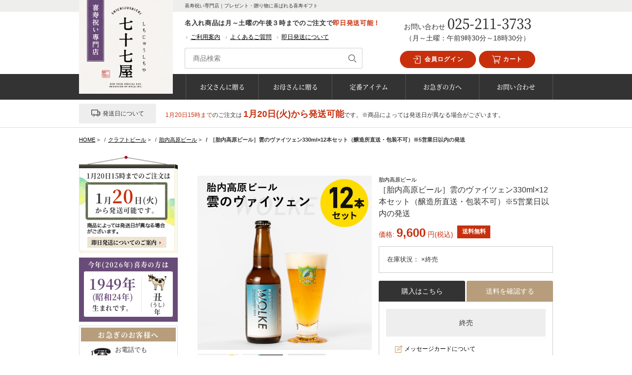

--- FILE ---
content_type: text/html; charset=UTF-8
request_url: https://77sai.com/beer/tainai-beer/tainai-weizen.html
body_size: 21605
content:
<!DOCTYPE html>
<html lang="ja">
<head>
<meta charset="UTF-8">
<meta http-equiv="X-UA-Compatible" content="IE=edge">
<meta name="thumbnail" content="https://77sai.com/wp/wp-content/uploads/tainai-weizen-300x300.jpg">
<link rel="shortcut icon" href="/favicon.ico">
<link rel="apple-touch-icon" href="/apple-touch-icon.png">
<link rel="icon" type="image/png" href="/android-chrome-256x256.png">
<meta name='robots' content='index, follow, max-image-preview:large, max-snippet:-1, max-video-preview:-1' />
<!-- This site is optimized with the Yoast SEO plugin v26.7 - https://yoast.com/wordpress/plugins/seo/ -->
<title>［胎内高原ビール］ヴァイツェン：330ml×12本セット【送料込み】</title>
<meta name="description" content="新潟県の地ビール、胎内高原ビールのヴァイツェン12本セット。女性から人気が高いフルーティな香りのクラフトビール。「2016アジアビアカップ」金賞受賞。お酒好きな方へのお中元やお歳暮など、季節の贈り物におすすめです。" />
<link rel="canonical" href="https://77sai.com/beer/tainai-beer/tainai-weizen.html" />
<meta property="og:locale" content="ja_JP" />
<meta property="og:type" content="article" />
<meta property="og:title" content="［胎内高原ビール］ヴァイツェン：330ml×12本セット【送料込み】" />
<meta property="og:description" content="新潟県の地ビール、胎内高原ビールのヴァイツェン12本セット。女性から人気が高いフルーティな香りのクラフトビール。「2016アジアビアカップ」金賞受賞。お酒好きな方へのお中元やお歳暮など、季節の贈り物におすすめです。" />
<meta property="og:url" content="https://77sai.com/beer/tainai-beer/tainai-weizen.html" />
<meta property="og:site_name" content="喜寿プレゼント｜喜寿祝い専門店「七十七屋」" />
<meta property="article:modified_time" content="2025-06-24T00:13:25+00:00" />
<meta property="og:image" content="https://77sai.com/wp/wp-content/uploads/tainai-weizen.jpg" />
<meta property="og:image:width" content="1200" />
<meta property="og:image:height" content="1200" />
<meta property="og:image:type" content="image/jpeg" />
<meta name="twitter:card" content="summary_large_image" />
<meta name="twitter:label1" content="推定読み取り時間" />
<meta name="twitter:data1" content="1分" />
<script type="application/ld+json" class="yoast-schema-graph">{"@context":"https://schema.org","@graph":[{"@type":"WebPage","@id":"https://77sai.com/beer/tainai-beer/tainai-weizen.html","url":"https://77sai.com/beer/tainai-beer/tainai-weizen.html","name":"［胎内高原ビール］ヴァイツェン：330ml×12本セット【送料込み】","isPartOf":{"@id":"https://77sai.com/#website"},"primaryImageOfPage":{"@id":"https://77sai.com/beer/tainai-beer/tainai-weizen.html#primaryimage"},"image":{"@id":"https://77sai.com/beer/tainai-beer/tainai-weizen.html#primaryimage"},"thumbnailUrl":"/wp/wp-content/uploads/tainai-weizen.jpg","datePublished":"2016-09-12T06:32:28+00:00","dateModified":"2025-06-24T00:13:25+00:00","description":"新潟県の地ビール、胎内高原ビールのヴァイツェン12本セット。女性から人気が高いフルーティな香りのクラフトビール。「2016アジアビアカップ」金賞受賞。お酒好きな方へのお中元やお歳暮など、季節の贈り物におすすめです。","breadcrumb":{"@id":"https://77sai.com/beer/tainai-beer/tainai-weizen.html#breadcrumb"},"inLanguage":"ja","potentialAction":[{"@type":"ReadAction","target":["https://77sai.com/beer/tainai-beer/tainai-weizen.html"]}]},{"@type":"ImageObject","inLanguage":"ja","@id":"https://77sai.com/beer/tainai-beer/tainai-weizen.html#primaryimage","url":"/wp/wp-content/uploads/tainai-weizen.jpg","contentUrl":"/wp/wp-content/uploads/tainai-weizen.jpg","width":1200,"height":1200},{"@type":"BreadcrumbList","@id":"https://77sai.com/beer/tainai-beer/tainai-weizen.html#breadcrumb","itemListElement":[{"@type":"ListItem","position":1,"name":"ホーム","item":"https://77sai.com/"},{"@type":"ListItem","position":2,"name":"クラフトビール","item":"https://77sai.com/beer/"},{"@type":"ListItem","position":3,"name":"［胎内高原ビール］雲のヴァイツェン330ml×12本セット（醸造所直送・包装不可）※5営業日以内の発送"}]},{"@type":"WebSite","@id":"https://77sai.com/#website","url":"https://77sai.com/","name":"喜寿プレゼント｜喜寿祝い専門店「七十七屋」","description":"喜寿祝い専門店｜プレゼント・贈り物に喜ばれる喜寿ギフト","potentialAction":[{"@type":"SearchAction","target":{"@type":"EntryPoint","urlTemplate":"https://77sai.com/?s={search_term_string}"},"query-input":{"@type":"PropertyValueSpecification","valueRequired":true,"valueName":"search_term_string"}}],"inLanguage":"ja"}]}</script>
<!-- / Yoast SEO plugin. -->
<link rel='dns-prefetch' href='//use.fontawesome.com' />
<link rel="alternate" title="oEmbed (JSON)" type="application/json+oembed" href="https://77sai.com/wp-json/oembed/1.0/embed?url=https%3A%2F%2F77sai.com%2Fbeer%2Ftainai-beer%2Ftainai-weizen.html" />
<link rel="alternate" title="oEmbed (XML)" type="text/xml+oembed" href="https://77sai.com/wp-json/oembed/1.0/embed?url=https%3A%2F%2F77sai.com%2Fbeer%2Ftainai-beer%2Ftainai-weizen.html&#038;format=xml" />
<style id='wp-img-auto-sizes-contain-inline-css' type='text/css'>
img:is([sizes=auto i],[sizes^="auto," i]){contain-intrinsic-size:3000px 1500px}
/*# sourceURL=wp-img-auto-sizes-contain-inline-css */
</style>
<style id='wp-block-library-inline-css' type='text/css'>
:root{--wp-block-synced-color:#7a00df;--wp-block-synced-color--rgb:122,0,223;--wp-bound-block-color:var(--wp-block-synced-color);--wp-editor-canvas-background:#ddd;--wp-admin-theme-color:#007cba;--wp-admin-theme-color--rgb:0,124,186;--wp-admin-theme-color-darker-10:#006ba1;--wp-admin-theme-color-darker-10--rgb:0,107,160.5;--wp-admin-theme-color-darker-20:#005a87;--wp-admin-theme-color-darker-20--rgb:0,90,135;--wp-admin-border-width-focus:2px}@media (min-resolution:192dpi){:root{--wp-admin-border-width-focus:1.5px}}.wp-element-button{cursor:pointer}:root .has-very-light-gray-background-color{background-color:#eee}:root .has-very-dark-gray-background-color{background-color:#313131}:root .has-very-light-gray-color{color:#eee}:root .has-very-dark-gray-color{color:#313131}:root .has-vivid-green-cyan-to-vivid-cyan-blue-gradient-background{background:linear-gradient(135deg,#00d084,#0693e3)}:root .has-purple-crush-gradient-background{background:linear-gradient(135deg,#34e2e4,#4721fb 50%,#ab1dfe)}:root .has-hazy-dawn-gradient-background{background:linear-gradient(135deg,#faaca8,#dad0ec)}:root .has-subdued-olive-gradient-background{background:linear-gradient(135deg,#fafae1,#67a671)}:root .has-atomic-cream-gradient-background{background:linear-gradient(135deg,#fdd79a,#004a59)}:root .has-nightshade-gradient-background{background:linear-gradient(135deg,#330968,#31cdcf)}:root .has-midnight-gradient-background{background:linear-gradient(135deg,#020381,#2874fc)}:root{--wp--preset--font-size--normal:16px;--wp--preset--font-size--huge:42px}.has-regular-font-size{font-size:1em}.has-larger-font-size{font-size:2.625em}.has-normal-font-size{font-size:var(--wp--preset--font-size--normal)}.has-huge-font-size{font-size:var(--wp--preset--font-size--huge)}.has-text-align-center{text-align:center}.has-text-align-left{text-align:left}.has-text-align-right{text-align:right}.has-fit-text{white-space:nowrap!important}#end-resizable-editor-section{display:none}.aligncenter{clear:both}.items-justified-left{justify-content:flex-start}.items-justified-center{justify-content:center}.items-justified-right{justify-content:flex-end}.items-justified-space-between{justify-content:space-between}.screen-reader-text{border:0;clip-path:inset(50%);height:1px;margin:-1px;overflow:hidden;padding:0;position:absolute;width:1px;word-wrap:normal!important}.screen-reader-text:focus{background-color:#ddd;clip-path:none;color:#444;display:block;font-size:1em;height:auto;left:5px;line-height:normal;padding:15px 23px 14px;text-decoration:none;top:5px;width:auto;z-index:100000}html :where(.has-border-color){border-style:solid}html :where([style*=border-top-color]){border-top-style:solid}html :where([style*=border-right-color]){border-right-style:solid}html :where([style*=border-bottom-color]){border-bottom-style:solid}html :where([style*=border-left-color]){border-left-style:solid}html :where([style*=border-width]){border-style:solid}html :where([style*=border-top-width]){border-top-style:solid}html :where([style*=border-right-width]){border-right-style:solid}html :where([style*=border-bottom-width]){border-bottom-style:solid}html :where([style*=border-left-width]){border-left-style:solid}html :where(img[class*=wp-image-]){height:auto;max-width:100%}:where(figure){margin:0 0 1em}html :where(.is-position-sticky){--wp-admin--admin-bar--position-offset:var(--wp-admin--admin-bar--height,0px)}@media screen and (max-width:600px){html :where(.is-position-sticky){--wp-admin--admin-bar--position-offset:0px}}
/*# sourceURL=wp-block-library-inline-css */
</style><style id='global-styles-inline-css' type='text/css'>
:root{--wp--preset--aspect-ratio--square: 1;--wp--preset--aspect-ratio--4-3: 4/3;--wp--preset--aspect-ratio--3-4: 3/4;--wp--preset--aspect-ratio--3-2: 3/2;--wp--preset--aspect-ratio--2-3: 2/3;--wp--preset--aspect-ratio--16-9: 16/9;--wp--preset--aspect-ratio--9-16: 9/16;--wp--preset--color--black: #000000;--wp--preset--color--cyan-bluish-gray: #abb8c3;--wp--preset--color--white: #ffffff;--wp--preset--color--pale-pink: #f78da7;--wp--preset--color--vivid-red: #cf2e2e;--wp--preset--color--luminous-vivid-orange: #ff6900;--wp--preset--color--luminous-vivid-amber: #fcb900;--wp--preset--color--light-green-cyan: #7bdcb5;--wp--preset--color--vivid-green-cyan: #00d084;--wp--preset--color--pale-cyan-blue: #8ed1fc;--wp--preset--color--vivid-cyan-blue: #0693e3;--wp--preset--color--vivid-purple: #9b51e0;--wp--preset--gradient--vivid-cyan-blue-to-vivid-purple: linear-gradient(135deg,rgb(6,147,227) 0%,rgb(155,81,224) 100%);--wp--preset--gradient--light-green-cyan-to-vivid-green-cyan: linear-gradient(135deg,rgb(122,220,180) 0%,rgb(0,208,130) 100%);--wp--preset--gradient--luminous-vivid-amber-to-luminous-vivid-orange: linear-gradient(135deg,rgb(252,185,0) 0%,rgb(255,105,0) 100%);--wp--preset--gradient--luminous-vivid-orange-to-vivid-red: linear-gradient(135deg,rgb(255,105,0) 0%,rgb(207,46,46) 100%);--wp--preset--gradient--very-light-gray-to-cyan-bluish-gray: linear-gradient(135deg,rgb(238,238,238) 0%,rgb(169,184,195) 100%);--wp--preset--gradient--cool-to-warm-spectrum: linear-gradient(135deg,rgb(74,234,220) 0%,rgb(151,120,209) 20%,rgb(207,42,186) 40%,rgb(238,44,130) 60%,rgb(251,105,98) 80%,rgb(254,248,76) 100%);--wp--preset--gradient--blush-light-purple: linear-gradient(135deg,rgb(255,206,236) 0%,rgb(152,150,240) 100%);--wp--preset--gradient--blush-bordeaux: linear-gradient(135deg,rgb(254,205,165) 0%,rgb(254,45,45) 50%,rgb(107,0,62) 100%);--wp--preset--gradient--luminous-dusk: linear-gradient(135deg,rgb(255,203,112) 0%,rgb(199,81,192) 50%,rgb(65,88,208) 100%);--wp--preset--gradient--pale-ocean: linear-gradient(135deg,rgb(255,245,203) 0%,rgb(182,227,212) 50%,rgb(51,167,181) 100%);--wp--preset--gradient--electric-grass: linear-gradient(135deg,rgb(202,248,128) 0%,rgb(113,206,126) 100%);--wp--preset--gradient--midnight: linear-gradient(135deg,rgb(2,3,129) 0%,rgb(40,116,252) 100%);--wp--preset--font-size--small: 13px;--wp--preset--font-size--medium: 20px;--wp--preset--font-size--large: 36px;--wp--preset--font-size--x-large: 42px;--wp--preset--spacing--20: 0.44rem;--wp--preset--spacing--30: 0.67rem;--wp--preset--spacing--40: 1rem;--wp--preset--spacing--50: 1.5rem;--wp--preset--spacing--60: 2.25rem;--wp--preset--spacing--70: 3.38rem;--wp--preset--spacing--80: 5.06rem;--wp--preset--shadow--natural: 6px 6px 9px rgba(0, 0, 0, 0.2);--wp--preset--shadow--deep: 12px 12px 50px rgba(0, 0, 0, 0.4);--wp--preset--shadow--sharp: 6px 6px 0px rgba(0, 0, 0, 0.2);--wp--preset--shadow--outlined: 6px 6px 0px -3px rgb(255, 255, 255), 6px 6px rgb(0, 0, 0);--wp--preset--shadow--crisp: 6px 6px 0px rgb(0, 0, 0);}:where(.is-layout-flex){gap: 0.5em;}:where(.is-layout-grid){gap: 0.5em;}body .is-layout-flex{display: flex;}.is-layout-flex{flex-wrap: wrap;align-items: center;}.is-layout-flex > :is(*, div){margin: 0;}body .is-layout-grid{display: grid;}.is-layout-grid > :is(*, div){margin: 0;}:where(.wp-block-columns.is-layout-flex){gap: 2em;}:where(.wp-block-columns.is-layout-grid){gap: 2em;}:where(.wp-block-post-template.is-layout-flex){gap: 1.25em;}:where(.wp-block-post-template.is-layout-grid){gap: 1.25em;}.has-black-color{color: var(--wp--preset--color--black) !important;}.has-cyan-bluish-gray-color{color: var(--wp--preset--color--cyan-bluish-gray) !important;}.has-white-color{color: var(--wp--preset--color--white) !important;}.has-pale-pink-color{color: var(--wp--preset--color--pale-pink) !important;}.has-vivid-red-color{color: var(--wp--preset--color--vivid-red) !important;}.has-luminous-vivid-orange-color{color: var(--wp--preset--color--luminous-vivid-orange) !important;}.has-luminous-vivid-amber-color{color: var(--wp--preset--color--luminous-vivid-amber) !important;}.has-light-green-cyan-color{color: var(--wp--preset--color--light-green-cyan) !important;}.has-vivid-green-cyan-color{color: var(--wp--preset--color--vivid-green-cyan) !important;}.has-pale-cyan-blue-color{color: var(--wp--preset--color--pale-cyan-blue) !important;}.has-vivid-cyan-blue-color{color: var(--wp--preset--color--vivid-cyan-blue) !important;}.has-vivid-purple-color{color: var(--wp--preset--color--vivid-purple) !important;}.has-black-background-color{background-color: var(--wp--preset--color--black) !important;}.has-cyan-bluish-gray-background-color{background-color: var(--wp--preset--color--cyan-bluish-gray) !important;}.has-white-background-color{background-color: var(--wp--preset--color--white) !important;}.has-pale-pink-background-color{background-color: var(--wp--preset--color--pale-pink) !important;}.has-vivid-red-background-color{background-color: var(--wp--preset--color--vivid-red) !important;}.has-luminous-vivid-orange-background-color{background-color: var(--wp--preset--color--luminous-vivid-orange) !important;}.has-luminous-vivid-amber-background-color{background-color: var(--wp--preset--color--luminous-vivid-amber) !important;}.has-light-green-cyan-background-color{background-color: var(--wp--preset--color--light-green-cyan) !important;}.has-vivid-green-cyan-background-color{background-color: var(--wp--preset--color--vivid-green-cyan) !important;}.has-pale-cyan-blue-background-color{background-color: var(--wp--preset--color--pale-cyan-blue) !important;}.has-vivid-cyan-blue-background-color{background-color: var(--wp--preset--color--vivid-cyan-blue) !important;}.has-vivid-purple-background-color{background-color: var(--wp--preset--color--vivid-purple) !important;}.has-black-border-color{border-color: var(--wp--preset--color--black) !important;}.has-cyan-bluish-gray-border-color{border-color: var(--wp--preset--color--cyan-bluish-gray) !important;}.has-white-border-color{border-color: var(--wp--preset--color--white) !important;}.has-pale-pink-border-color{border-color: var(--wp--preset--color--pale-pink) !important;}.has-vivid-red-border-color{border-color: var(--wp--preset--color--vivid-red) !important;}.has-luminous-vivid-orange-border-color{border-color: var(--wp--preset--color--luminous-vivid-orange) !important;}.has-luminous-vivid-amber-border-color{border-color: var(--wp--preset--color--luminous-vivid-amber) !important;}.has-light-green-cyan-border-color{border-color: var(--wp--preset--color--light-green-cyan) !important;}.has-vivid-green-cyan-border-color{border-color: var(--wp--preset--color--vivid-green-cyan) !important;}.has-pale-cyan-blue-border-color{border-color: var(--wp--preset--color--pale-cyan-blue) !important;}.has-vivid-cyan-blue-border-color{border-color: var(--wp--preset--color--vivid-cyan-blue) !important;}.has-vivid-purple-border-color{border-color: var(--wp--preset--color--vivid-purple) !important;}.has-vivid-cyan-blue-to-vivid-purple-gradient-background{background: var(--wp--preset--gradient--vivid-cyan-blue-to-vivid-purple) !important;}.has-light-green-cyan-to-vivid-green-cyan-gradient-background{background: var(--wp--preset--gradient--light-green-cyan-to-vivid-green-cyan) !important;}.has-luminous-vivid-amber-to-luminous-vivid-orange-gradient-background{background: var(--wp--preset--gradient--luminous-vivid-amber-to-luminous-vivid-orange) !important;}.has-luminous-vivid-orange-to-vivid-red-gradient-background{background: var(--wp--preset--gradient--luminous-vivid-orange-to-vivid-red) !important;}.has-very-light-gray-to-cyan-bluish-gray-gradient-background{background: var(--wp--preset--gradient--very-light-gray-to-cyan-bluish-gray) !important;}.has-cool-to-warm-spectrum-gradient-background{background: var(--wp--preset--gradient--cool-to-warm-spectrum) !important;}.has-blush-light-purple-gradient-background{background: var(--wp--preset--gradient--blush-light-purple) !important;}.has-blush-bordeaux-gradient-background{background: var(--wp--preset--gradient--blush-bordeaux) !important;}.has-luminous-dusk-gradient-background{background: var(--wp--preset--gradient--luminous-dusk) !important;}.has-pale-ocean-gradient-background{background: var(--wp--preset--gradient--pale-ocean) !important;}.has-electric-grass-gradient-background{background: var(--wp--preset--gradient--electric-grass) !important;}.has-midnight-gradient-background{background: var(--wp--preset--gradient--midnight) !important;}.has-small-font-size{font-size: var(--wp--preset--font-size--small) !important;}.has-medium-font-size{font-size: var(--wp--preset--font-size--medium) !important;}.has-large-font-size{font-size: var(--wp--preset--font-size--large) !important;}.has-x-large-font-size{font-size: var(--wp--preset--font-size--x-large) !important;}
/*# sourceURL=global-styles-inline-css */
</style>
<style id='classic-theme-styles-inline-css' type='text/css'>
/*! This file is auto-generated */
.wp-block-button__link{color:#fff;background-color:#32373c;border-radius:9999px;box-shadow:none;text-decoration:none;padding:calc(.667em + 2px) calc(1.333em + 2px);font-size:1.125em}.wp-block-file__button{background:#32373c;color:#fff;text-decoration:none}
/*# sourceURL=/wp-includes/css/classic-themes.min.css */
</style>
<link rel='stylesheet' id='contact-form-7-css' href='//77sai.com/wp/wp-content/cache/wpfc-minified/k270g2bw/e54sx.css' type='text/css' media='all' />
<link rel='stylesheet' id='xo-event-calendar-css' href='//77sai.com/wp/wp-content/cache/wpfc-minified/7jvfmav3/e54sx.css' type='text/css' media='all' />
<link rel='stylesheet' id='xo-event-calendar-event-calendar-css' href='//77sai.com/wp/wp-content/cache/wpfc-minified/2acpqyec/e54sx.css' type='text/css' media='all' />
<link rel='stylesheet' id='all-css' href='//77sai.com/wp/wp-content/cache/wpfc-minified/epvndves/e54sx.css' type='text/css' media='all' />
<link rel='stylesheet' id='lightbox-css' href='//77sai.com/wp/wp-content/cache/wpfc-minified/2c9y0hxx/e54sx.css' type='text/css' media='all' />
<link rel='stylesheet' id='sprite-css' href='//77sai.com/wp/wp-content/cache/wpfc-minified/e6h4azen/e54sx.css' type='text/css' media='all' />
<link rel='stylesheet' id='fontawesome-css' href='https://use.fontawesome.com/releases/v5.6.1/css/all.css' type='text/css' media='all' />
<link rel='stylesheet' id='remodal-css' href='//77sai.com/wp/wp-content/cache/wpfc-minified/7uzzrrv9/e54t8.css' type='text/css' media='all' />
<link rel='stylesheet' id='remodal-theme-css' href='//77sai.com/wp/wp-content/cache/wpfc-minified/fp8u4b5d/e54t8.css' type='text/css' media='all' />
<script type="text/javascript" id="utils-js-extra">
/* <![CDATA[ */
var userSettings = {"url":"/wp/","uid":"0","time":"1768840510","secure":"1"};
//# sourceURL=utils-js-extra
/* ]]> */
</script>
<script src='//77sai.com/wp/wp-content/cache/wpfc-minified/6omsj97t/e54sx.js' type="text/javascript"></script>
<!-- <script type="text/javascript" src="https://77sai.com/wp/wp-includes/js/utils.min.js?ver=6.9" id="utils-js"></script> -->
<link rel="https://api.w.org/" href="https://77sai.com/wp-json/" /><link rel="EditURI" type="application/rsd+xml" title="RSD" href="https://77sai.com/wp/xmlrpc.php?rsd" />
<link rel='shortlink' href='https://77sai.com/?p=1738' />
<!-- Google tag (gtag.js) -->
<script async src="https://www.googletagmanager.com/gtag/js?id=G-PJZTTZ84ND"></script>
<script>
window.dataLayer = window.dataLayer || [];
function gtag(){dataLayer.push(arguments);}
gtag('js', new Date());
gtag('config', 'G-PJZTTZ84ND');
</script>
</head>
<body>
<!-- st-Header -->
<header class="st-Header">
<div class="st-Header_Wrapper sw-Flexbox">
<div class="st-Header_Block-left">
<a href="https://77sai.com/"><img src="/wp/img/common/header/logo_shop-name.png" class="st-Logo"></a>
<img src="/wp/img/common/header/logo_shop-type.png" class="st-Logo_Type">
</div>
<div class="st-Header_Block-center">
<p class="st-Header_Title">喜寿祝い専門店｜プレゼント・贈り物に喜ばれる喜寿ギフト</p>
<p class="st-Header_Announce">名入れ商品は月～土曜の午後３時までのご注文で<span class="sw-TextAttention">即日発送可能！</span></p>
<ul class="st-Header_Link sw-Flexbox">
<li><a href="https://77sai.com/company.html">ご利用案内</a></li>
<li><a href="https://77sai.com/faq.html">よくあるご質問</a></li>
<li><a href="https://77sai.com/category/family/hurry/">即日発送について</a></li>
</ul>
<div class="st-Header_Search">
<form method="get" action="https://77sai.com" class="st-SearchForm">
<fieldset class="st-SearchForm_Inner">
<div class="st-SearchForm_Input">
<input type="search" value="" name="s" class="st-SearchForm_Input1" placeholder="商品検索">
</div>
<div class="st-SearchForm_Button">
<button class="sw-ButtonSearch" type="submit" value="検索">
<svg role="img">
<use xlink:href="/wp/img/svg/sprite.svg#loupe"></use>
</svg>
</button>
</div>
</fieldset>
</form>
</div>
</div>
<div class="st-Header_Block-right">
<ul class="st-Header_Button sw-Flexbox">
<li class="st-Header_ButtonMypage">
<a href="javascript:w=window.open('https://niigatashi.biz/CART/login.php','','scrollbars=yes,Width=600,Height=580');w.focus();">							<svg role="img">
<use xlink:href="/wp/img/svg/sprite.svg#mypageLogin"></use>
</svg>
会員ログイン
</a>
</li>
<li class="st-Header_ButtonCart">
<a href="https://niigatashi.biz/CART/cart.php">
<svg role="img">
<use xlink:href="/wp/img/svg/sprite.svg#shoppingCart"></use>
</svg>
カート
</a>
</li>
</ul>
<div class="st-Header_Contact">
<p>
<span class="sw-TextSecondary">お問い合わせ</span>
<span class="st-Header_ContactTel">
025-211-3733						</span>
</p>
<p class="sw-TextSecondary">（月～土曜：午前9時30分～18時30分）</p>
</div>
</div>
</div>
<nav class="st-Nav">
<ul class="st-Nav_Items sw-Flexbox sw-Flexbox_Col5">
<li><a href="https://77sai.com/category/family/father/" title="お父さんに贈る">お父さんに贈る</a></li>
<li><a href="https://77sai.com/category/family/mother/" title="お母さんに贈る">お母さんに贈る</a></li>
<li><a href="https://77sai.com/category/teiban/" title="定番アイテム">定番アイテム</a></li>
<li><a href="https://77sai.com/category/family/hurry/" title="お急ぎの方へ">お急ぎの方へ</a></li>
<li><a href="https://77sai.com/contact.html" title="お問い合わせ">お問い合わせ</a></li>
</ul>
</nav>
<section id="execphp-3" class="st-Header_Widget widget_execphp">			<div class="execphpwidget"><div class="st-DeliveryCal">
<dl>
<dt class="st-DeliveryCal_Title">
<svg role="img">
<use xlink:href="/wp/img/svg/sprite.svg#truck"></use>
</svg>発送日について
</dt>
<dd  class="st-DeliveryCal_Item">
<p>
<span class="st-DeliveryCal_OrderDate sw-TextAttention">1月20日15時まで</span>のご注文は      
<span class="st-DeliveryCal_ShipDate sw-TextAttention">1月20日(火)から発送可能</span>です。※商品によっては発送日が異なる場合がございます。
</p>
</dd>
</dl>
</div></div>
</section><section id="execphp-4" class="st-Header_Widget widget_execphp">			<div class="execphpwidget"></div>
</section>		
</header>
<!-- /st-Header -->
<div class="l-Background">
<div class="l-Main">
<!-- /header.pnp --><ol class="st-Breadcrumb" itemprop="Breadcrumb" itemscope itemtype="http://data-vocabulary.org/BreadcrumbList"><li class="st-Breadcrumb_Item"class="st-Breadcrumb_Item" itemprop="itemListElement" itemscope itemtype="http://schema.org/ListItem"><a  class="st-Breadcrumb_Link" itemprop="item" href="https://77sai.com/"><span itemprop="name">HOME</span></a><meta itemprop="position" content="1">&nbsp;&gt;&nbsp;</li><li class="st-Breadcrumb_Item"itemprop="itemListElement" itemscope itemtype="http://schema.org/ListItem"><a class="st-Breadcrumb_Link" itemprop="item" href="https://77sai.com/beer/"><span itemprop="name">クラフトビール</span></a><meta itemprop="position" content="2">&nbsp;&gt;&nbsp;</li><li class="st-Breadcrumb_Item"itemprop="itemListElement" itemscope itemtype="http://schema.org/ListItem"><a class="st-Breadcrumb_Link" itemprop="item" href="https://77sai.com/beer/tainai-beer/"><span itemprop="name">胎内高原ビール</span></a><meta itemprop="position" content="3">&nbsp;&gt;&nbsp;</li><li class="st-Breadcrumb_Item"itemprop="itemListElement" itemscope itemtype="http://schema.org/ListItem"><span itemprop="name">［胎内高原ビール］雲のヴァイツェン330ml×12本セット（醸造所直送・包装不可）※5営業日以内の発送</span><meta itemprop="position" content="4"></li></ol><div class="l-Content">
<div class="product-Wrapper" itemscope itemtype="http://schema.org/Product">
<div id="cartTop" class="cartcustom-Wrapper product-Inview">
<div class="cart-ItemImg sw-PhotoGal">
<div class="sw-PhotoGal_MainImgBox">
<a href="/wp/wp-content/uploads/tainai-weizen.jpg" rel="lightbox[group]" id="mainPhoto1">
<img itemprop="image" src="/wp/wp-content/uploads/tainai-weizen.jpg" alt="" id="mainPhoto1" class="sw-PhotoGal_MainImg">
</a>
</div>
<ul class="sw-PhotoGal_Thumbnails sw-Flexbox sw-Flexbox_Col4">
<li>
<a href="/wp/wp-content/uploads/tainai-weizen.jpg" rel="lightbox[group]">
<img src="/wp/wp-content/uploads/tainai-weizen.jpg" id="changePhoto1" alt="">
</a>
</li>
<li>
<a href="/wp/wp-content/uploads/tainai-weizen_01.jpg" rel="lightbox[group]">
<img src="/wp/wp-content/uploads/tainai-weizen_01.jpg"  id="changePhoto1" alt="">
</a>
</li>
<li>
<a href="/wp/wp-content/uploads/tainaibeer_delivery01-12.jpg" rel="lightbox[group]">
<img src="/wp/wp-content/uploads/tainaibeer_delivery01-12.jpg"  id="changePhoto1" alt="">
</a>
</li>
</ul>
</div>
<div class="cartcustom-Detail">
<p class="cartcustom-Brand" itemprop="brand">
<a href="https://77sai.com/beer/tainai-beer/">胎内高原ビール</a>		</p>
<h1 class="cartcustom-ItemName" itemprop="name">［胎内高原ビール］雲のヴァイツェン330ml×12本セット（醸造所直送・包装不可）※5営業日以内の発送</h1>
<div itemprop="offers" itemscope itemtype="http://schema.org/Offer">
<meta itemprop="url" content="https://77sai.com/beer/tainai-beer/tainai-weizen.html" />
<div class="cartcustom-Price_Wrapper">
<!-- 金額 -->
<p class="cartcustom-Price">
価格:
<span class="cartcustom-Price_Value">
<meta itemprop="price" content="9600.25">9,600</span>
<span itemprop="priceCurrency" content="JPY">円</span>(税込)
</p>
<!-- 送料 -->
<p class="cartcustom-FreeShipping">送料無料</p>
<!-- /送料 -->
</div>
<!-- 在庫表示 -->
<div class="cartcustom-Stock">
<p>在庫状況：
<span><link itemprop="availability" href="http://schema.org/SoldOut" />×終売</span>
</p>
</div>
<!-- /在庫表示 -->
<!-- タブメニュー -->
<div class="cartcustom-Tabs">
<!-- タブ左 -->
<input id="tab-cart" type="radio" name="tab-item" checked>
<label class="cartcustom-Tabs_Item" for="tab-cart">購入はこちら</label>
<!-- /タブ左 -->
<!-- タブ右 -->
<input id="tab-fee" type="radio" name="tab-item">
<label class="cartcustom-Tabs_Item" for="tab-fee">送料を確認する</label>
<!-- /タブ右 -->
<!-- タブ左の中身 -->
<div class="cartcustom-Tabs_Content" id="tab-cart-content">
<div class="cartcustom-Tabs_Wrapper">
<!-- 在庫なし -->
<p class="cartcustom-OutOfOrder">終売</p>
<!-- /終売 -->
<!-- 在庫がある場合 -->
<ul class="cart-ShoppingGuide">
<li>
<svg role="img">
<use xlink:href="/wp/img/svg/sprite.svg#messagecard"></use>
</svg>
<a href="/ship/messagecard.html" target="_blank">メッセージカードについて</a>
</li>
<li>
<svg role="img">
<use xlink:href="/wp/img/svg/sprite.svg#receipt"></use>
</svg>
<a href="/receipt.html" target="_blank">領収書について</a>
</li>
<li>
<svg role="img">
<use xlink:href="/wp/img/svg/sprite.svg#mail"></use>
</svg>
<a href="/contact.html" target="_blank">この商品についてメールで問い合わせる</a>
</li>
</ul>
</div>
</div>
<!-- /タブ左の中身 -->
<!-- タブ右の中身 -->
<div class="cartcustom-Tabs_Content" id="tab-fee-content">
<div class="cartcustom-Tabs_Wrapper cartcustom-Tabs_Fee">
<div class="cartcustom-Tabs_FreeShipping">
<p>こちらの商品は<span class="cartcustom-Tabs_FreeShipping-emphasis">全国どこでも送料無料です</span></p>
</div>
</div>
</div>
<!-- /タブ右の中身 -->
</div>
<!-- /タブメニュー -->
</div>
<!-- 電話番号 -->
<div class="cartcustom-Contact">
<p class="cartcustom-Contact_Title">お電話でもご注文いただけます</p>
<div class="cartcustom-Contact_Tel">
<p class="cartcustom-Contact_TelNum">
<svg role="img">
<use xlink:href="/wp/img/svg/sprite.svg#tel-solid"></use>
</svg>025-211-3733	      </p>
<p class="sw-TextSecondary">※日曜・祝日や夜間も転送にて対応いたします。</p>
</div>
</div>
<!-- 関連カテゴリー -->
<div class="cartcustom-RelCat">
<p class="cartcustom-RelCat_Title">関連カテゴリー</p>
<ul>
<li><a href="https://77sai.com/beer/tainai-beer/">胎内高原ビール</a></li>				<li><a href="https://77sai.com/category/family/father/">お父さんへのプレゼント</a></li><li><a href="https://77sai.com/category/family/colleague/">上司・同僚へのプレゼント</a></li><li><a href="https://77sai.com/category/yosan/price-02/">8,001円～12,000円</a></li><li><a href="https://77sai.com/category/naire/fathersday/">父の日に贈る</a></li>			</ul>
</div>
<!-- /関連カテゴリー -->
<div class="sw-SnsBox sw-Flexbox sw-Flexbox_Col3">
<div class="sw-SnsBox_Facebook">
<iframe src="//www.facebook.com/plugins/like.php?href=https://77sai.com/beer/tainai-beer/tainai-weizen.html&amp;send=false&amp;layout=button_count&amp;width=450&amp;show_faces=false&amp;action=like&amp;colorscheme=light&amp;font&amp;height=21&amp;appId=313742615309077" scrolling="no" frameborder="0" style="border:none; overflow:hidden; width:83px; height:20px;" allowTransparency="true"></iframe>
</div>
<div class="sw-SnsBox_Twitter">
<a href="https://twitter.com/share" class="twitter-share-button" data-url="https://77sai.com/beer/tainai-beer/tainai-weizen.html" data-text="［胎内高原ビール］雲のヴァイツェン330ml×12本セット（醸造所直送・包装不可）※5営業日以内の発送" data-count="horizontal" data-via="niigatashi.biz" data-lang="ja">ツイート</a>
</div>
<div class="sw-SnsBox_Line">
<div class="line-it-button" data-lang="ja" data-type="share-a" data-url="https://77sai.com/beer/tainai-beer/tainai-weizen.html" data-text="［胎内高原ビール］雲のヴァイツェン330ml×12本セット（醸造所直送・包装不可）※5営業日以内の発送" style="display: none;"></div>
<script src="https://d.line-scdn.net/r/web/social-plugin/js/thirdparty/loader.min.js" async="async" defer="defer"></script>
</div>
</div>
</div>
</div>
<div class="cart-Detail">
<!-- カラーバリエーションリンク -->
<p class="cart-Detail_Title">商品詳細</p>
<!-- poem -->
<!-- description -->
<div class="cart-Detail_Wrapper">
<p class="cart-Detail_Description" itemprop="description">
雲を感じさせるまろやかで柔らかな口当たり、フルーティビールの王道！<br><br>
ヴァイツェンはドイツ語で「小麦」という意味で、その名の通り原料に小麦麦芽を50％以上使用しています。泡立ちが強く、雲のようななめらかな泡もビールの美味しさを引き立てます。<br><br>
ヴァイツェンの特徴は「バナナやクローブのようなフルーティな香り」。その香りの正体は酵母が発酵する際に発生する香り成分です。高い温度で発酵する酵母なので、温度の変化とともにビールの香りも変化します。ゴクゴク飲むものビールの醍醐味ですが、こちらのヴァイツェンは温度と香りの変化をゆっくりと楽しんでいただきたい一品です。      </p>
</div>
<dl>
<!-- 商品番号 -->
<!-- カラー -->
<!-- 内容量 -->
<div class="cart-Detail_Wrapper">
<dt>内容量</dt>
<dd>330ml×12本</dd>
</div>
<!-- 原材料 -->
<div class="cart-Detail_Wrapper">
<dt>原材料</dt>
<dd>小麦麦芽、大麦麦芽、ホップ</dd>
</div>
<!-- 精米歩合 -->
<!-- アルコール -->
<div class="cart-Detail_Wrapper">
<dt>アルコール</dt>
<dd>5%</dd>
</div>
<!-- 素材 -->
<!-- 賞味期限 -->
<div class="cart-Detail_Wrapper">
<dt>賞味期限</dt>
<dd>ご注文日より3ヶ月（要冷蔵）</dd>
</div>
<!-- サイズ -->
<!-- ポエムの置き方タイプ -->
<!-- 重さ -->
<!-- 容量 -->
<!-- 外装サイズ -->
<div class="cart-Detail_Wrapper">
<dt>外装サイズ</dt>
<dd>（約）縦30.5cm×横23cm×高さ23.3cm</dd>
</div>
<!-- 製造者 -->
<div class="cart-Detail_Wrapper">
<dt>製造者</dt>
<dd  >新潟ビール醸造</dd>
</div>
<!-- 保存方法 -->
<div class="cart-Detail_Wrapper">
<dt>保存方法</dt>
<dd>要冷蔵（10℃以下にて保存してください）</dd>
</div>
<!-- 仕様 -->
<!-- 備考 -->
<div class="cart-Detail_Wrapper">
<dt>備考</dt>
<dd>※醸造所からの直送となりますので、ご注文受付完了後およそ5営業日以内に発送いたします。<br>
※非熱処理のビールですので、商品到着後は冷蔵で保管してください。<br>
※包装不可の商品です。</dd>
</div>
</dl>
</div>      
<article class="item-beer item-tainai-beer">
</article>
<!-- クリックでカート部分へ -->
<div id="moveCart" class="sw-GoCart">
<p class="sw-GoCart_Wrapper">
<a class="sw-GoCart_Button" href="#cartTop">
<svg role="img">
<use xlink:href="/wp/img/svg/sprite.svg#shoppingCart"></use>
</svg>注文<br>フォームへ
</a>
</p>
</div>            <!-- /クリックでカート部分へ -->
</div>
<aside class="list-RelItem_Container">
<p class="list-RelItem_Title">この商品を見た人は、こちらの商品もチェックしています！</p>
<ul class="list-RelItem_list">
<li>
<figure class="list-RelItem_ItemImg">
<a href="https://77sai.com/days.html">
<img src="/wp/wp-content/uploads/days.jpg"  alt="喜寿プレゼント、ワイン好きに贈る「Days」" decoding="async" loading="lazy" />				</a>
</figure>
<p class="list-RelItem_ItemName">
<a href="https://77sai.com/days.html">
77歳の喜寿祝い｜生まれた日の新聞付き「Days」英字ラベル（赤or白）750ml（ワイン）				</a>
<span class="list-RelItem_ItemPrice">10,000円(税込)</span>
</p>
</li>
<li>
<figure class="list-RelItem_ItemImg">
<a href="https://77sai.com/purple77-s720.html">
<img src="/wp/wp-content/uploads/purple77-s720.jpg"  alt="喜寿祝いのプレゼント「華乃桔梗」上司向けギフト（酒粕焼酎）" decoding="async" loading="lazy" />				</a>
</figure>
<p class="list-RelItem_ItemName">
<a href="https://77sai.com/purple77-s720.html">
喜寿のお祝い、プレゼントに生まれた日の新聞付き「華乃桔梗」720ml（酒粕焼酎）				</a>
<span class="list-RelItem_ItemPrice">13,200円(税込)</span>
</p>
</li>
<li>
<figure class="list-RelItem_ItemImg">
<a href="https://77sai.com/crafts/iono/iono021.html">
<img src="/wp/wp-content/uploads/iono021.jpg"  alt="［IONO］小千谷縮布（おぢやちぢみふ） 巾着トート 雪縞 藍鼠色（あいねずいろ）" decoding="async" loading="lazy" />				</a>
</figure>
<p class="list-RelItem_ItemName">
<a href="https://77sai.com/crafts/iono/iono021.html">
［IONO］小千谷縮布（おぢやちぢみふ） 巾着トート 雪縞 藍鼠色（あいねずいろ）				</a>
<span class="list-RelItem_ItemPrice">13,200円(税込)</span>
</p>
</li>
<li>
<figure class="list-RelItem_ItemImg">
<a href="https://77sai.com/chanko_pink.html">
<img src="/wp/wp-content/uploads/chanko_pink.jpg"  alt="お母さん向けピンクの喜寿ちゃんちゃんこ 亀甲鶴 高品質の日本製 フリーサイズ" decoding="async" loading="lazy" />				</a>
</figure>
<p class="list-RelItem_ItemName">
<a href="https://77sai.com/chanko_pink.html">
お母さん向けピンクの喜寿ちゃんちゃんこ 亀甲鶴 高品質の日本製 フリーサイズ				</a>
<span class="list-RelItem_ItemPrice">7,000円(税込)</span>
</p>
</li>
</ul>
</aside>    <aside class="list-CustomCat_Container">
<p class="list-CustomCat_Title">
「胎内高原ビール」の取り扱い商品一覧    </p>
<p class="list-CustomCat_Termlink list-CustomCat_Termlink-top"><a href="https://77sai.com/beer/tainai-beer/">→胎内高原ビールのすべての商品を見る</a></p>
<ul class="archive-ItemList sw-Flexbox sw-Flexbox_Col4">
<li>
<a href="https://77sai.com/beer/tainai-beer/tainai-pilsner.html">
<img src="/wp/wp-content/uploads/tainai-pilsner-300x300.jpg"  alt="［胎内高原ビール］太陽のピルスナー 330ml×12本セット（醸造所直送・包装不可）※5営業日以内の発送" title="［胎内高原ビール］太陽のピルスナー 330ml×12本セット（醸造所直送・包装不可）※5営業日以内の発送" decoding="async" loading="lazy" />            </a>
<p class="archive-ItemList_Name">
<a href="https://77sai.com/beer/tainai-beer/tainai-pilsner.html" title="［胎内高原ビール］太陽のピルスナー 330ml×12本セット（醸造所直送・包装不可）※5営業日以内の発送">
［胎内高原ビール］太陽のピルスナー 330ml×12本セット（醸造所直送・包装不可）※5営業日以内の発送            </a>
</p>
<p class="archive-ItemList_Price">
9,600円(税込)
<span class="archive-ItemList_FreeShipping">送料無料</span>
</p>
<p class="archive-ItemList_Stock">在庫なし</p>
</li>
<li>
<a href="https://77sai.com/beer/tainai-beer/tainai-alt.html">
<img src="/wp/wp-content/uploads/tainai-alt-300x300.jpg"  alt="［胎内高原ビール］月のアルト 330ml×12本セット（醸造所直送・包装不可）※5営業日以内の発送" title="［胎内高原ビール］月のアルト 330ml×12本セット（醸造所直送・包装不可）※5営業日以内の発送" decoding="async" loading="lazy" />            </a>
<p class="archive-ItemList_Name">
<a href="https://77sai.com/beer/tainai-beer/tainai-alt.html" title="［胎内高原ビール］月のアルト 330ml×12本セット（醸造所直送・包装不可）※5営業日以内の発送">
［胎内高原ビール］月のアルト 330ml×12本セット（醸造所直送・包装不可）※5営業日以内の発送            </a>
</p>
<p class="archive-ItemList_Price">
9,600円(税込)
<span class="archive-ItemList_FreeShipping">送料無料</span>
</p>
<p class="archive-ItemList_Stock">在庫なし</p>
</li>
<li>
<a href="https://77sai.com/beer/tainai-beer/tainai-weizen.html">
<img src="/wp/wp-content/uploads/tainai-weizen-300x300.jpg"  alt="［胎内高原ビール］雲のヴァイツェン330ml×12本セット（醸造所直送・包装不可）※5営業日以内の発送" title="［胎内高原ビール］雲のヴァイツェン330ml×12本セット（醸造所直送・包装不可）※5営業日以内の発送" decoding="async" loading="lazy" />            </a>
<p class="archive-ItemList_Name">
<a href="https://77sai.com/beer/tainai-beer/tainai-weizen.html" title="［胎内高原ビール］雲のヴァイツェン330ml×12本セット（醸造所直送・包装不可）※5営業日以内の発送">
［胎内高原ビール］雲のヴァイツェン330ml×12本セット（醸造所直送・包装不可）※5営業日以内の発送            </a>
</p>
<p class="archive-ItemList_Price">
9,600円(税込)
<span class="archive-ItemList_FreeShipping">送料無料</span>
</p>
<p class="archive-ItemList_Stock">在庫なし</p>
</li>
<li>
<a href="https://77sai.com/beer/tainai-beer/tainai-citraweizen.html">
<img src="/wp/wp-content/uploads/tainai-citra-300x300.jpg"  alt="［胎内高原ビール］星のシトラヴァイツェン 330ml×12本セット（醸造所直送・包装不可）※5営業日以内の発送" title="［胎内高原ビール］星のシトラヴァイツェン 330ml×12本セット（醸造所直送・包装不可）※5営業日以内の発送" decoding="async" loading="lazy" />            </a>
<p class="archive-ItemList_Name">
<a href="https://77sai.com/beer/tainai-beer/tainai-citraweizen.html" title="［胎内高原ビール］星のシトラヴァイツェン 330ml×12本セット（醸造所直送・包装不可）※5営業日以内の発送">
［胎内高原ビール］星のシトラヴァイツェン 330ml×12本セット（醸造所直送・包装不可）※5営業日以内の発送            </a>
</p>
<p class="archive-ItemList_Price">
9,600円(税込)
<span class="archive-ItemList_FreeShipping">送料無料</span>
</p>
<p class="archive-ItemList_Stock">在庫なし</p>
</li>
<li>
<a href="https://77sai.com/beer/tainai-beer/tainai-ginrou-ipa.html">
<img src="/wp/wp-content/uploads/tainai-ginrou-ipa-300x300.jpg"  alt="［胎内高原ビール］吟籠（ぎんろう）IPA 330ml×12本セット（醸造所直送・包装不可）※5営業日以内の発送" title="［胎内高原ビール］吟籠（ぎんろう）IPA 330ml×12本セット（醸造所直送・包装不可）※5営業日以内の発送" decoding="async" loading="lazy" />            </a>
<p class="archive-ItemList_Name">
<a href="https://77sai.com/beer/tainai-beer/tainai-ginrou-ipa.html" title="［胎内高原ビール］吟籠（ぎんろう）IPA 330ml×12本セット（醸造所直送・包装不可）※5営業日以内の発送">
［胎内高原ビール］吟籠（ぎんろう）IPA 330ml×12本セット（醸造所直送・包装不可）※5営業日以内の発送            </a>
</p>
<p class="archive-ItemList_Price">
8,910円(税込)
<span class="archive-ItemList_FreeShipping">送料無料</span>
</p>
<p class="archive-ItemList_Stock">在庫なし</p>
</li>
<li>
<a href="https://77sai.com/beer/tainai-beer/tainai-ginrou-white.html">
<img src="/wp/wp-content/uploads/tainai-ginrou-white-300x300.jpg"  alt="［胎内高原ビール］吟籠（ぎんろう）WHITE 330ml×12本セット（醸造所直送・包装不可）※5営業日以内の発送" title="［胎内高原ビール］吟籠（ぎんろう）WHITE 330ml×12本セット（醸造所直送・包装不可）※5営業日以内の発送" decoding="async" loading="lazy" />            </a>
<p class="archive-ItemList_Name">
<a href="https://77sai.com/beer/tainai-beer/tainai-ginrou-white.html" title="［胎内高原ビール］吟籠（ぎんろう）WHITE 330ml×12本セット（醸造所直送・包装不可）※5営業日以内の発送">
［胎内高原ビール］吟籠（ぎんろう）WHITE 330ml×12本セット（醸造所直送・包装不可）※5営業日以内の発送            </a>
</p>
<p class="archive-ItemList_Price">
8,910円(税込)
<span class="archive-ItemList_FreeShipping">送料無料</span>
</p>
<p class="archive-ItemList_Stock">在庫なし</p>
</li>
<li>
<a href="https://77sai.com/beer/tainai-beer/tainai-gift-01.html">
<img src="/wp/wp-content/uploads/img-kisei14-300x300.jpg"  alt="胎内高原ビール 飲み比べ4本セット 胎内ハムの詰合せ≪取り寄せ品≫" title="胎内高原ビール 飲み比べ4本セット 胎内ハムの詰合せ≪取り寄せ品≫" decoding="async" loading="lazy" />            </a>
<p class="archive-ItemList_Name">
<a href="https://77sai.com/beer/tainai-beer/tainai-gift-01.html" title="胎内高原ビール 飲み比べ4本セット 胎内ハムの詰合せ≪取り寄せ品≫">
胎内高原ビール 飲み比べ4本セット 胎内ハムの詰合せ≪取り寄せ品≫            </a>
</p>
<p class="archive-ItemList_Price">
5,720円(税込)
</p>
<p class="archive-ItemList_Stock">在庫なし</p>
</li>
</ul>
<p class="list-CustomCat_Termlink list-CustomCat_Termlink-bottom"><a href="https://77sai.com/beer/tainai-beer/">→胎内高原ビールのすべての商品を見る</a></p>
</aside>
<div class="menu-Container">
<div class="menu-Ranking">
<p class="menu-Title">人気ランキング</p>
<ul class="sw-Flexbox sw-Flexbox_Col5 menu-Ranking_Items">
<li class="menu-Ranking_Item">
<img src="/wp/img/home/icon_rank-01.svg" class="menu-Ranking_NumberImg">
<a href="https://77sai.com/purple77-n720.html">
<img src="/wp/wp-content/uploads/purple77-n720-300x300.jpg"  alt="喜寿のプレゼント「紫式部」母親向けギフト（日本酒）" decoding="async" loading="lazy" />        </a>
<p class="menu-Ranking_Text">
<a href="https://77sai.com/purple77-n720.html">77年前の新聞付き喜寿名入れ酒</a>
</p>
<p class="menu-Ranking_Price">￥14,000</p>
</li>
<li class="menu-Ranking_Item">
<img src="/wp/img/home/icon_rank-02.svg" class="menu-Ranking_NumberImg">
<a href="https://77sai.com/yuzu01.html">
<img src="/wp/wp-content/uploads/yuzu01-300x300.jpg"  alt="" decoding="async" loading="lazy" />        </a>
<p class="menu-Ranking_Text">
<a href="https://77sai.com/yuzu01.html">ハレの日を彩るお祝い柚子酒</a>
</p>
<p class="menu-Ranking_Price">￥8,000</p>
</li>
<li class="menu-Ranking_Item">
<img src="/wp/img/home/icon_rank-03.svg" class="menu-Ranking_NumberImg">
<a href="https://77sai.com/grape.html">
<img src="/wp/wp-content/uploads/grape-300x300.jpg"  alt="生まれ年のメモリアル新聞付き！名入れ巨峰ジュース【500ml】" decoding="async" loading="lazy" />        </a>
<p class="menu-Ranking_Text">
<a href="https://77sai.com/grape.html">果汁100％！高級葡萄ジュース</a>
</p>
<p class="menu-Ranking_Price">￥6,600</p>
</li>
<li class="menu-Ranking_Item">
<img src="/wp/img/home/icon_rank-04.svg" class="menu-Ranking_NumberImg">
<a href="https://77sai.com/sui.html">
<img src="/wp/wp-content/uploads/sui-300x300.jpg"  alt="喜寿プレゼント、漢字の名入れギフト「粋」" decoding="async" loading="lazy" />        </a>
<p class="menu-Ranking_Text">
<a href="https://77sai.com/sui.html">格好良い漢字が人気のワイン</a>
</p>
<p class="menu-Ranking_Price">￥10,000</p>
</li>
<li class="menu-Ranking_Item">
<img src="/wp/img/home/icon_rank-05.svg" class="menu-Ranking_NumberImg">
<a href="https://77sai.com/shiso.html">
<img src="/wp/wp-content/uploads/shiso-1-300x300.jpg"  alt="喜寿祝い｜健康面からも喜ばれるノンアルコール「紫蘇ゴールド」720ml（ジュース）" decoding="async" loading="lazy" />        </a>
<p class="menu-Ranking_Text">
<a href="https://77sai.com/shiso.html">健康面にも◎紫蘇ジュース</a>
</p>
<p class="menu-Ranking_Price">￥11,000</p>
</li>
</ul>
</div>
<div class="menu-Item">
<p class="menu-Title">プレゼント商品で選ぶ</h2>
<ul class="sw-Flexbox sw-Flexbox_Col6 menu-Item_Items">
<li class="menu-Item_Item">
<a href="/category/type/nihon-syu/">
<img src="/wp/img/common/menu/thumb_cat-nairesake.jpg" alt="名入れ日本酒"><p class="menu-Item_Link">名入れ日本酒</p>
</a>
</li>
<li class="menu-Item_Item">
<a href="/category/type/sakekasu-syou/">
<img src="/wp/img/common/menu/thumb_cat-nairesyou.jpg" alt="名入れ焼酎"><p class="menu-Item_Link">名入れ焼酎</p>
</a>
</li>
<li class="menu-Item_Item">
<a href="/category/type/wine-naire/">
<img src="/wp/img/common/menu/thumb_cat-nairewine.jpg" alt="名入れワイン"><p class="menu-Item_Link">名入れワイン</p>
</a>
</li>
<li class="menu-Item_Item">
<a href="/category/type/naire-fruit/">
<img src="/wp/img/common/menu/thumb_cat-nairefruit.jpg" alt="名入れ梅酒・柚子酒"><p class="menu-Item_Link">名入れ梅・柚子酒</p>
</a>
</li>
<!--
<li class="menu-Item_Item">
<a href="/category/type/beer/">
<img src="/wp/img/common/menu/thumb_cat-nairebeer.jpg" alt="名入れビール"><p class="menu-Item_Link">名入れビール</p>
</a>
</li>
-->
<li class="menu-Item_Item">
<a href="/category/type/non-alcohol/">
<img src="/wp/img/common/menu/thumb_cat-nairejuice.jpg" alt="名入れジュース"><p class="menu-Item_Link">名入れジュース</p>
</a>
</li>
<li class="menu-Item_Item">
<a href="/category/type/chanchanko/">
<img src="/wp/img/common/menu/thumb_cat-chanko.jpg" alt="ちゃんちゃんこ"><p class="menu-Item_Link">ちゃんちゃんこ</p>
</a>
</li>
<li class="menu-Item_Item">
<a href="/category/type/zabuton/">
<img src="/wp/img/common/menu/thumb_cat-zabuton.jpg" alt="座布団"><p class="menu-Item_Link">座布団</p>
</a>
</li>
<li class="menu-Item_Item">
<a href="/crafts/seigado/">
<img src="/wp/img/common/menu/thumb_cat-seigado.jpg" alt="鎚起銅器"><p class="menu-Item_Link">鎚起銅器</p>
</a>
</li>
<li class="menu-Item_Item">
<a href="/crafts/fujiishikkou/">
<img src="/wp/img/common/menu/thumb_cat-fujiishikkou.jpg" alt="村上堆朱"><p class="menu-Item_Link">村上堆朱</p>
</a>
</li>
<li class="menu-Item_Item">
<a href="/crafts/iono/">
<img src="/wp/img/common/menu/thumb_cat-iono.jpg" alt="小千谷縮"><p class="menu-Item_Link">小千谷縮</p>
</a>
</li>
<li class="menu-Item_Item">
<a href="/crafts/mino/">
<img src="/wp/img/common/menu/thumb_cat-mino.jpg" alt="mino"><p class="menu-Item_Link">mino</p>
</a>
</li>
<li class="menu-Item_Item">
<a href="/sake/">
<img src="/wp/img/common/menu/thumb_cat-sake.jpg" alt="地酒"><p class="menu-Item_Link">地酒</p>
</a>
</li>
<li class="menu-Item_Item">
<a href="/category/type/poem/">
<img src="/wp/img/common/menu/thumb_cat-poem.jpg" alt="ネームインポエム"><p class="menu-Item_Link">ネームインポエム</p>
</a>
</li>
</ul>
</div>
<div class="menu-Price">
<p class="menu-Title">価格帯から選ぶ</p>
<ul class="sw-Flexbox sw-Flexbox_Col4 menu-Price_Items">
<li class="menu-Price_Item"><a href="/category/yosan/price-01/">～8,000円</a></li>
<li class="menu-Price_Item"><a href="/category/yosan/price-02/">8,001円～12,000円</a></li>
<li class="menu-Price_Item"><a href="/category/yosan/price-03/">12,001円～20,000円</a></li>
<li class="menu-Price_Item"><a href="/category/yosan/price-04/">20,001円</a></li>
</ul>
</div>
<div class="menu-Person">
<p class="menu-Title">贈る相手で選ぶ</p>
<ul class="sw-Flexbox sw-Flexbox_Col3 text-right">
<li>
<a href="/category/family/father/">
<img src="/wp/img/common/menu/banner_cat-father.jpg" alt="お父さん向け喜寿プレゼント">
</a>
<p class="mt-5">
<a href="/category/family/father/">
お父さん向け喜寿プレゼント
</a>
</p>
</li>
<li>
<a href="/category/family/mother/">
<img src="/wp/img/common/menu/banner_cat-mother.jpg" alt="お母さん向け喜寿プレゼント">
</a>
<p class="mt-5">
<a href="/category/family/mother/">
お母さん向け喜寿プレゼント
</a></p>
</li>
<li>
<a href="/category/family/colleague/">
<img src="/wp/img/common/menu/banner_cat-boss.jpg" alt="上司・同僚向け喜寿プレゼント">
</a>
<p class="mt-5">
<a href="/category/family/colleague/">
上司・同僚向け喜寿プレゼント
</a>
</p>
</li>
</ul>
</div>
<div class="menu-Reading">
<p class="menu-Title">喜寿祝いについてもっと詳しく</p>
<ul id="menu-reading" class="menu"><li id="menu-item-1564" class="menu-Reading_Icon-qa menu-item menu-item-type-post_type menu-item-object-page menu-item-1564"><a href="https://77sai.com/about-kiju.html">喜寿祝いのＱ＆Ａ</a></li>
<li id="menu-item-1565" class="menu-Reading_Icon-knowledge menu-item menu-item-type-post_type menu-item-object-page menu-item-1565"><a href="https://77sai.com/about-kiju/mame.html">喜寿祝いの豆知識</a></li>
<li id="menu-item-1566" class="menu-Reading_Icon-color menu-item menu-item-type-post_type menu-item-object-page menu-item-1566"><a href="https://77sai.com/about-kiju/kiju-murasaki.html">喜寿祝いの「紫」の意味</a></li>
<li id="menu-item-3912" class="menu-Reading_Icon-yaku menu-item menu-item-type-post_type menu-item-object-page menu-item-3912"><a href="https://77sai.com/about-kiju/yaku.html">喜寿と厄年の関係</a></li>
<li id="menu-item-1567" class="menu-Reading_Icon-custom menu-item menu-item-type-post_type menu-item-object-page menu-item-1567"><a href="https://77sai.com/about-kiju/uraura.html">日本全国喜寿津々浦々</a></li>
<li id="menu-item-3913" class="menu-Reading_Icon-chanko menu-item menu-item-type-post_type menu-item-object-page menu-item-3913"><a href="https://77sai.com/about-kiju/chanko.html">喜寿にちゃんちゃんこ</a></li>
<li id="menu-item-3914" class="menu-Reading_Icon-noshi menu-item menu-item-type-post_type menu-item-object-page menu-item-3914"><a href="https://77sai.com/manners/noshi.html">喜寿祝いの熨斗について</a></li>
<li id="menu-item-3915" class="menu-Reading_Icon-mizuhiki menu-item menu-item-type-post_type menu-item-object-page menu-item-3915"><a href="https://77sai.com/manners/noshi/mizuhiki.html">喜寿祝いの水引について</a></li>
<li id="menu-item-3916" class="menu-Reading_Icon-message menu-item menu-item-type-post_type menu-item-object-page menu-item-3916"><a href="https://77sai.com/manners/kiju-message.html">喜寿祝いのメッセージ</a></li>
</ul></div>
</div></div>
<!-- header.pnp -->
<!-- st-Side -->
<div class="l-Sidebar side-Container">
<div id="execphp-5" class="side-Widget widget_execphp">			<div class="execphpwidget"><div class="side-DeliveryCal">
<p class="side-DeliveryCal_Period">1月20日15時までのご注文は</p>
<p class="side-DeliveryCal_Shipdate">
<span class="side-DeliveryCal_Date">
<span class="side-DeliveryCal_Month">1</span>月<span class="side-DeliveryCal_Day">20</span>日(火)</span>から発送可能です。
</p>
<a href="/category/family/hurry/" class="side-DeliveryCal_Button">即日発送についてのご案内</a>
</div></div>
</div><div id="execphp-6" class="side-Widget widget_execphp">			<div class="execphpwidget">
<div class="side-Eto_Container">
<p class="side-Eto_Title">今年(2026年)喜寿の方は</p>
<div class="side-Eto_Wrapper">
<div class="side-Eto_Text">
<span class="side-Eto_Ad">1949年</span>
<span class="side-Eto_Jc">(昭和24年)</span>
生まれです。
</div>
<div class="side-Eto_Img">
<img src="/wp/img/common/eto/ushi.png" alt="">
<p><span class="side-Eto_Name">丑</span><span class="side-Eto_Ruby">（うし）</span>年</p>
</div>
</div>
</div></div>
</div><div id="execphp-7" class="side-Widget widget_execphp">			<div class="execphpwidget"><div class="side-Tel">
<p class="side-Tel_Title">お急ぎのお客様へ</p>
<div class="side-Tel_Wrapper">
<figure>
<img src="/wp/img/common/side/image_phone.png" alt="黒電話">
</figure>
<p>お電話でも<br>ご注文承ります。</p>
</div>
<p class="side-Tel_Num">025-211-3733</p>
<p>夜間でも転送で繋がります<br>お気軽にお問い合わせください</p> 
</div></div>
</div><div id="execphp-8" class="side-Widget widget_execphp">			<div class="execphpwidget"><div class="side-Banner">
<ul class="side-Banner_Items">
<!--
<li>
<a href="/meimei02.html">
<img src="/wp/img/banner/banner_meimei01_side-fd.jpg" alt="父の日に贈る名入れビール">
</a>
</li>
-->
<li>
<a href="/category/family/hurry/">
<img src="/wp/img/common/side/banner_hurry.png" alt="即日発送について" class="side-Banner_Border">
</a>
</li>
<li>
<a href="/qa.html">
<img src="/wp/img/common/side/banner_faq.png" alt="名入れ酒のよくあるご質問" class="side-Banner_Border">
</a>
</li>
<li>
<a href="/shinbun/kyukan.html">
<img src="/wp/img/common/side/banner_kyukan.png" alt="記念日新聞の休刊日について" class="side-Banner_Border">
</a>
</li>
<li>
<a href="/ship/messagecard.html">
<img src="/wp/img/common/side/banner_messagecard.png" alt="メッセージカード無料サービス" class="side-Banner_Border">
</a>
</li>
<li>
<a href="/fax.html">
<img src="/wp/img/common/side/banner_fax.png" alt="FAX注文用紙ダウンロード" class="side-Banner_Border">
</a>
</li>
<li>
<a href="/ship/wrapping.html">
<img src="/wp/img/common/side/banner_wrapping.jpg" alt="ギフト包装について" class="side-Banner_Border">
</a>
</li>
<li>
<a href="/receipt.html#receipt02">
<img src="/wp/img/common/side/banner_receipt.png" alt="法人様からのご注文は、請求書払い承ります！">
</a>
</li>
<li>
<a href="/company/members.html">
<img src="/wp/img/common/side/banner_member.png" alt="新規会員登録">
</a>
</li>
<li>
<a href="https://apay-up-banner.com?merchantId=A30M6BBQ5LH7RC&banner=06_Amazon_Pay_BBP_590x354.png&locale=ja_JP&utm_source=A30M6BBQ5LH7RC" target="_blank">
<img src="https://apay-up-banner.com/banner/06_Amazon_Pay_BBP_590x354.png?merchantId=A30M6BBQ5LH7RC&locale=ja_JP&width=590&height=354&utm_source=A30M6BBQ5LH7RC">
</a>
</li>
</ul>
</div></div>
</div><div id="execphp-9" class="side-Widget widget_execphp">			<div class="execphpwidget"><div class="side-ItemMenu_Wrapper">
<section class="side-ItemMenu">
<ul class="side-ItemMenu_List">
<li class="side-ItemMenu_Title">季節の贈り物</li>
<li>
<a href="/category/type/beer/">
父の日ビール 
</a>
</li>
</ul>
</section>
<section class="side-ItemMenu">
<ul class="side-ItemMenu_List">
<li class="side-ItemMenu_Title">
<a href="/category/family/">贈る相手<span>で選ぶ</span></a>
</li>
<li>
<a href="/category/family/father/">
お父さんに贈る 
</a>
</li>
<li>
<a href="/category/family/mother/">
お母さんに贈る 
</a>
</li>
<li>
<a href="/category/family/colleague/">
上司に贈る 
</a>
</li>
</ul>
</section>
<section class="side-ItemMenu">
<ul class="side-ItemMenu_List">
<li class="side-ItemMenu_Title">商品<span>で選ぶ</span></li>
<li>
<a href="/category/type/nihon-syu/">
<img src="/wp/img/common/side/thumb_menu-nihon.jpg" alt="名入れ日本酒">名入れ日本酒 
</a>
</li>
<li>
<a href="/category/type/sakekasu-syou/">
<img src="/wp/img/common/side/thumb_menu-syouchu.jpg" alt="名入れ焼酎">名入れ焼酎 
</a>
</li>
<li>
<a href="/category/type/wine-naire/">
<img src="/wp/img/common/side/thumb_menu-wine.jpg" alt="名入れワイン">名入れワイン 
</a>
</li>
<li>
<a href="/category/type/naire-fruit/">
<img src="/wp/img/common/side/thumb_menu-nairefruit.jpg" alt="名入れ梅酒・柚子酒">名入れ梅酒・柚子酒 
</a>
</li>
<li>
<a href="/category/type/non-alcohol/">
<img src="/wp/img/common/side/thumb_menu-juice.jpg" alt="名入れジュース">名入れジュース 
</a>
</li>
<!--
<li>
<a href="/category/type/beer/">
<img src="/wp/img/common/side/thumb_menu-beer.jpg" alt="名入れビール">名入れビール 
</a>
</li>
-->
<li>
<a href="/category/type/chanko/">
<img src="/wp/img/common/side/thumb_menu-chankos.jpg" alt="ちゃんちゃんこセット">ちゃんちゃんこセット 
</a>
</li>
<li>
<a href="/category/type/chanchanko/">
<img src="/wp/img/common/side/thumb_menu-chanko.jpg" alt="ちゃんちゃんこ単品">ちゃんちゃんこ単品 
</a>
</li>
<li>
<a href="/category/type/zabuton/">
<img src="/wp/img/common/side/thumb_menu-zabuton.jpg" alt="座布団単品">座布団 
</a>
</li>
<li>
<a href="/category/type/poem/">
<img src="/wp/img/common/side/thumb_menu-poem.jpg" alt="ネームインポエム">ネームインポエム 
</a>
</li>
</ul>
</section>
<section class="side-ItemMenu">
<ul class="side-ItemMenu_List">
<li class="side-ItemMenu_Title">
<a href="/crafts/">伝統工芸<span>を贈る</span></a>
</li>
<li>
<a href="/crafts/seigado/">
<img src="/wp/img/common/side/thumb_menu-seigado.jpg" alt="清雅堂">清雅堂 
</a>
</li>
<li>
<a href="/crafts/mino/">
<img src="/wp/img/common/side/thumb_menu-mino.jpg" alt="mino">mino 
</a>
</li>      <li>
<a href="/crafts/iono/">
<img src="/wp/img/common/side/thumb_menu-iono.jpg" alt="小千谷縮">小千谷縮 
</a>
</li>
<li>
<a href="/crafts/fujiishikkou/">
<img src="/wp/img/common/side/thumb_menu-tsuishu.jpg" alt="藤井漆工">藤井漆工 
</a>
</li>
</ul>
</section>
<section class="side-ItemMenu">
<ul class="side-ItemMenu_List">
<li class="side-ItemMenu_Title">
<a href="/gift">新潟手みやげ<span>を贈る</span></a>
</li>
<li>
<a href="/gift/furumachikouji/">
<img src="/wp/img/common/side/thumb_menu-kouji.jpg" alt="古町糀製造所">古町糀製造所 
</a>
</li>
</ul>
</section>
<section class="side-ItemMenu">
<ul class="side-ItemMenu_List">
<li class="side-ItemMenu_Title">
<a href="/beer/">クラフトビール<span>を贈る</span></a>
</li>
<li>
<a href="/beer/tainai-beer/">
<img src="/wp/img/common/side/thumb_menu-tainaibeer.jpg" alt="胎内高原ビール">胎内高原ビール 
</a>
</li>
</ul>
</section>
<section class="side-ItemMenu">
<ul class="side-ItemMenu_List">
<li class="side-ItemMenu_Title">
<a href="/sake/">新潟地酒<span>を贈る</span></a>
</li>
<li>
<a href="/sake/imayotsukasa/">
<img src="/wp/img/common/side/thumb_menu-imayo.jpg" alt="今代司酒造">今代司酒造 
</a>
</li>
<li>
<a href="/sake/nakagawa/">
<img src="/wp/img/common/side/thumb_menu-nakagawa.jpg" alt="中川酒造">中川酒造 
</a>
</li>
</ul>
</section>
<section class="side-ItemMenu">
<ul class="side-ItemMenu_List">
<li class="side-ItemMenu_Title">金額<span>で選ぶ</span></li>
<li>
<a href="/category/yosan/price-01/">
<img src="/wp/img/common/side/thumb_menu-price01.png" alt="～8,000">～8,000円 
</a>
</li>
<li>
<a href="/category/yosan/price-02/">
<img src="/wp/img/common/side/thumb_menu-price02.png" alt="8,001円～12,000円">8,001円～12,000円 
</a>
</li>
<li>
<a href="/category/yosan/price-03/">
<img src="/wp/img/common/side/thumb_menu-price03.png" alt="12,001円～20,000円">12,001円～20,000円 
</a>
</li>
<li>
<a href="/category/yosan/price-04/">
<img src="/wp/img/common/side/thumb_menu-price04.png" alt="～20,001円">～20,001円 
</a>
</li>
</ul>
</section>
</div></div>
</div><div id="execphp-10" class="side-Widget widget_execphp">			<div class="execphpwidget">
<div class="side-Ranking">
<p class="side-Widget_Title"><span>売れ筋ランキング</span></p>
<ul class="side-Ranking_List">
<li class="side-Ranking-01">
<a href="https://77sai.com/purple77-n720.html">
<img src="/wp/wp-content/uploads/purple77-n720-300x300.jpg"  alt="喜寿のプレゼント「紫式部」母親向けギフト（日本酒）" decoding="async" loading="lazy" />        </a>
<p class="side-Ranking_Text">
<span class="side-Ranking_Num"><img src="/wp/img/icon/icon_rank01.png">第一位</span>
<a href="https://77sai.com/purple77-n720.html">77年前の新聞付き喜寿名入れ酒</a>
</p>
</li>
<li class="side-Ranking-02">
<a href="https://77sai.com/yuzu01.html">
<img src="/wp/wp-content/uploads/yuzu01-300x300.jpg"  alt="" decoding="async" loading="lazy" />        </a>
<p class="side-Ranking_Text">
<span class="side-Ranking_Num"><img src="/wp/img/icon/icon_rank02.png">第二位</span>
<a href="https://77sai.com/yuzu01.html">ハレの日を彩るお祝い柚子酒</a>
</p>
</li>
<li class="side-Ranking-03">
<a href="https://77sai.com/grape.html">
<img src="/wp/wp-content/uploads/grape-300x300.jpg"  alt="生まれ年のメモリアル新聞付き！名入れ巨峰ジュース【500ml】" decoding="async" loading="lazy" />        </a>
<p class="side-Ranking_Text">
<span class="side-Ranking_Num"><img src="/wp/img/icon/icon_rank03.png">第三位</span>
<a href="https://77sai.com/grape.html">果汁100％！高級葡萄ジュース</a>
</p>
</li>
<li>
<a href="https://77sai.com/sui.html">
<img src="/wp/wp-content/uploads/sui-300x300.jpg"  alt="喜寿プレゼント、漢字の名入れギフト「粋」" decoding="async" loading="lazy" />        </a>
<p class="side-Ranking_Text">
<span class="side-Ranking_Num">第四位</span>
<a href="https://77sai.com/sui.html">格好良い漢字が人気のワイン</a>
</p>
</li>
<li>
<a href="https://77sai.com/shiso.html">
<img src="/wp/wp-content/uploads/shiso-1-300x300.jpg"  alt="喜寿祝い｜健康面からも喜ばれるノンアルコール「紫蘇ゴールド」720ml（ジュース）" decoding="async" loading="lazy" />        </a>
<p class="side-Ranking_Text">
<span class="side-Ranking_Num">第五位</span>
<a href="https://77sai.com/shiso.html">健康面にも◎紫蘇ジュース</a>
</p>
</li>
</ul>
</div></div>
</div><div id="execphp-11" class="side-Widget widget_execphp">			<div class="execphpwidget"><div class="side-Banner">
<ul class="side-Banner_Items">
<li>
<a href="/shinbun/hikaku.html">
<img src="/wp/img/common/side/banner_btts02.jpg" alt="昔の新聞を見てみよう。">
</a>
</li>
</ul>
</div></div>
</div><div id="execphp-12" class="side-Widget widget_execphp">			<div class="execphpwidget"><div class="side-ListMenu_Containter">
<div class="side-ListMenu">
<p class="side-ListMenu_Title">
喜寿について
</p>
<div class="side-ListMenu-show">
<ul id="menu-about" class="menu"><li id="menu-item-3920" class="menu-item menu-item-type-post_type menu-item-object-page menu-item-3920"><a href="https://77sai.com/about-kiju.html">喜寿とは</a></li>
<li id="menu-item-3921" class="menu-item menu-item-type-post_type menu-item-object-page menu-item-3921"><a href="https://77sai.com/about-kiju/kiju-murasaki.html">喜寿祝いの「紫」の意味</a></li>
<li id="menu-item-3922" class="menu-item menu-item-type-post_type menu-item-object-page menu-item-3922"><a href="https://77sai.com/about-kiju/mame.html">喜寿祝いの豆知識</a></li>
<li id="menu-item-3923" class="menu-item menu-item-type-post_type menu-item-object-page menu-item-3923"><a href="https://77sai.com/about-kiju/uraura.html">日本全国喜寿津々浦々</a></li>
<li id="menu-item-3924" class="menu-item menu-item-type-post_type menu-item-object-page menu-item-3924"><a href="https://77sai.com/about-kiju/yaku.html">喜寿と厄年の関係</a></li>
<li id="menu-item-3925" class="menu-item menu-item-type-post_type menu-item-object-page menu-item-3925"><a href="https://77sai.com/about-kiju/chanko.html">長寿にちゃんちゃんこ</a></li>
</ul>    </div>
</div>
<div class="side-ListMenu">
<p class="side-ListMenu_Title">
喜寿のマナー
</p>
<div class="side-ListMenu-show">
<ul id="menu-manner" class="menu"><li id="menu-item-3917" class="menu-item menu-item-type-post_type menu-item-object-page menu-item-3917"><a href="https://77sai.com/manners/noshi.html">喜寿祝いの熨斗について</a></li>
<li id="menu-item-3918" class="menu-item menu-item-type-post_type menu-item-object-page menu-item-3918"><a href="https://77sai.com/manners/noshi/mizuhiki.html">喜寿祝いの水引について</a></li>
<li id="menu-item-3919" class="menu-item menu-item-type-post_type menu-item-object-page menu-item-3919"><a href="https://77sai.com/manners/kiju-message.html">喜寿祝いのメッセージ</a></li>
</ul>    </div>
</div>
</div></div>
</div><div id="xo_event_calendar-2" class="side-Widget widget_xo_event_calendar"><p class="side-Widget_Title"><span>当店の営業日について</span></p><div id="xo_event_calendar-2-calendar" class="xo-event-calendar"><div class="calendars xo-months"><div class="calendar xo-month-wrap"><table class="xo-month"><caption><div class="month-header"><button type="button" class="month-prev" disabled="disabled"><span class="nav-prev">PREV</span></button><span class="calendar-caption">2026年 1月</span><button type="button" class="month-next" onclick="this.disabled = true; xo_event_calendar_month(this,'2026-1',0,'','all',0,2,0,1,1,'',1,1,'2025-12'); return false;"><span class="nav-next">NEXT</span></button></div></caption><thead><tr><th class="sunday">日</th><th class="monday">月</th><th class="tuesday">火</th><th class="wednesday">水</th><th class="thursday">木</th><th class="friday">金</th><th class="saturday">土</th></tr></thead><tbody><tr><td colspan="7" class="month-week"><table class="month-dayname"><tbody><tr class="dayname"><td><div class="other-month holiday-all" style="background-color: #fddde6">28</div></td><td><div class="other-month">29</div></td><td><div class="other-month">30</div></td><td><div class="other-month holiday-all" style="background-color: #fddde6">31</div></td><td><div class="holiday-all" style="background-color: #fddde6">1</div></td><td><div class="holiday-all" style="background-color: #fddde6">2</div></td><td><div class="holiday-all" style="background-color: #fddde6">3</div></td></tr></tbody></table><div class="month-dayname-space"></div><table class="month-event-space"><tbody><tr><td><div></div></td><td><div></div></td><td><div></div></td><td><div></div></td><td><div></div></td><td><div></div></td><td><div></div></td></tr></tbody></table></td></tr><tr><td colspan="7" class="month-week"><table class="month-dayname"><tbody><tr class="dayname"><td><div class="holiday-all" style="background-color: #fddde6">4</div></td><td><div>5</div></td><td><div>6</div></td><td><div>7</div></td><td><div>8</div></td><td><div>9</div></td><td><div>10</div></td></tr></tbody></table><div class="month-dayname-space"></div><table class="month-event-space"><tbody><tr><td><div></div></td><td><div></div></td><td><div></div></td><td><div></div></td><td><div></div></td><td><div></div></td><td><div></div></td></tr></tbody></table></td></tr><tr><td colspan="7" class="month-week"><table class="month-dayname"><tbody><tr class="dayname"><td><div class="holiday-all" style="background-color: #fddde6">11</div></td><td><div class="holiday-all" style="background-color: #fddde6">12</div></td><td><div>13</div></td><td><div>14</div></td><td><div>15</div></td><td><div>16</div></td><td><div>17</div></td></tr></tbody></table><div class="month-dayname-space"></div><table class="month-event-space"><tbody><tr><td><div></div></td><td><div></div></td><td><div></div></td><td><div></div></td><td><div></div></td><td><div></div></td><td><div></div></td></tr></tbody></table></td></tr><tr><td colspan="7" class="month-week"><table class="month-dayname"><tbody><tr class="dayname"><td><div class="holiday-all" style="background-color: #fddde6">18</div></td><td><div>19</div></td><td><div class="today">20</div></td><td><div>21</div></td><td><div>22</div></td><td><div>23</div></td><td><div>24</div></td></tr></tbody></table><div class="month-dayname-space"></div><table class="month-event-space"><tbody><tr><td><div></div></td><td><div></div></td><td><div></div></td><td><div></div></td><td><div></div></td><td><div></div></td><td><div></div></td></tr></tbody></table></td></tr><tr><td colspan="7" class="month-week"><table class="month-dayname"><tbody><tr class="dayname"><td><div class="holiday-all" style="background-color: #fddde6">25</div></td><td><div>26</div></td><td><div>27</div></td><td><div>28</div></td><td><div>29</div></td><td><div>30</div></td><td><div>31</div></td></tr></tbody></table><div class="month-dayname-space"></div><table class="month-event-space"><tbody><tr><td><div></div></td><td><div></div></td><td><div></div></td><td><div></div></td><td><div></div></td><td><div></div></td><td><div></div></td></tr></tbody></table></td></tr></tbody></table></div>
</div><div class="holiday-titles"><p class="holiday-title"><span style="background-color: #fddde6"></span>定休日</p></div><div class="loading-animation"></div></div>
</div><div id="custom_html-5" class="widget_text side-Widget widget_custom_html"><p class="side-Widget_Title"><span>営業時間について</span></p><div class="textwidget custom-html-widget"><p class="sw-TextEmphasis">
月曜～土曜<br>9：30～18：30
</p>
<p>日・祝日はお休みをいただいております。</p>
<p>定休日中のご注文に関しては、翌営業日から発送の準備をさせていただきますので、指定日発送ご希望の場合はご注意いただくよう願います。</p>
<p>お電話については、休日や夜間は転送にてスタッフに繋がります。携帯電話への転送のため、出られない場合がございます。その際はお時間を改めてお掛け直しいただくか、留守番電話にメッセージを残してください。折り返しお電話を差し上げます。何卒ご了承くださいますようお願い申し上げます。</p></div></div><div id="custom_html-6" class="widget_text side-Widget widget_custom_html"><p class="side-Widget_Title"><span>七十七屋について</span></p><div class="textwidget custom-html-widget"><div class="side-Company">
   <img src="/wp/img/common/side/image_company.jpg" alt="七十七屋外観" class="side-CompanyImg">
<p>いらっしゃいませ！喜寿祝いのプレゼントを専門に扱う七十七屋（しちじゅうしちや）へようこそ！</p>
<p>当店ではお父さんやお母さんにお祝いのメッセージを載せて贈るメッセージボトル、お名前を筆文字で記した名入れギフトがとても人気です。感謝の気持ちやこれからの健康祈念をカタチに替えてお届けいたします。</p>
   <p>更に名入れギフトには、もれなく喜寿の方が生まれた日、つまり77年前の新聞一面をプレゼント。お父さんお母さんが生まれた日の新聞でサプライズをどうぞ。</p>
<p>お急ぎの方ももちろん、最短で即日発送も可能です。お気軽にお問い合わせください。</p>
</div></div></div>  </div>
<!-- /st-Side -->
<!-- /header.pnp --><!-- footer.pnp -->
</div>
<!-- /l-Main -->
<div class="sw-ReTop">
<a href="#" class="sw-ReTop_Button">
<svg role="img">
<use xlink:href="/wp/img/svg/sprite.svg#angle"></use>
</svg>
</a>
</div>
<!-- st-Footer -->
<div class="st-Footer">
<div class="st-Footer_Shop sw-Flexbox sw-Flexbox_Col3">
<div class="st-Footer_ShopBoxleft">
<div class="st-Footer_ShopPayment">
<p class="st-Footer_ShopTitle">お支払い方法</p>
<div class="st-Footer_ShopBlock">
<p class="st-Footer_ShopPaymentTitle">◆クレジットカード決済</p>
<img src="/wp/img/common/footer/image_shop-card.png" alt="利用できるカードの種類" class="st-Footer_ShopImg">
<p>ご利用いただけるカード<br>VISA、MasterCard、JCB、AMERICAN EXPRESS、DinersClubInternational</p>
</div>
<div class="st-Footer_ShopBlock">
<p class="st-Footer_ShopPaymentTitle">◆銀行振込</p>
<p>
銀行名：楽天銀行（ラクテンギンコウ）<br>
支店名：第一営業支店<br>
科目：普通<br>
口座番号：7077219<br>
口座名義：株式会社 十八 [ カ)ジュウハチ ]
</p>
</div>
<div class="st-Footer_ShopBlock">
<p class="st-Footer_ShopPaymentTitle">◆代金引換</p>
<p>代引手数料：300円（税抜）</p>
</div>
<div class="st-Footer_ShopBlock">
<p class="st-Footer_ShopPaymentTitle">◆コンビニ前払い（番号端末式）</p>
<img src="/wp/img/common/footer/image_shop-conv.png" alt="利用できるコンビニの種類" class="st-Footer_ShopImg">
<p>コンビニ決済手数料：300円（税抜）<br>※セブンイレブンはご利用いただけません。</p>
</div>
<div class="st-Footer_ShopBlock">
<p class="st-Footer_ShopPaymentTitle">◆コンビニ後払い（払込票）</p>
<p>コンビニ決済手数料：400円（税抜）<br>
セブン-イレブン、ローソン、ファミリーマートなどの主要コンビニや銀行、郵便局でお支払いいただけます。<br>※商品とは別に郵送で払込票をお送りいたします。</p>
</div>
<div class="st-Footer_ShopBlock">
<p class="st-Footer_ShopPaymentTitle">◆Amazon Pay</p>
<img src="/wp/img/common/footer/image_shop-amazonpay.png" alt="Amazon Pay" class="st-Footer_ShopImg">
</div>
<div class="st-Footer_ShopBlock">
<p class="st-Footer_ShopPaymentTitle">◆PayPay</p>
<div class="sw-Flexbox sw-Flexbox_Col2">
<img src="/wp/img/common/footer/image_shop-paypay.png" alt="PayPay" class="st-Footer_ShopImg">
<img src="/wp/img/common/footer/image_shop-paypayatobarai.png" alt="PayPayあと払い" class="st-Footer_ShopImg">
</div>
</div>
<div class="st-Footer_ShopBlock">
<p class="st-Footer_ShopPaymentTitle">◆楽天Pay決済・楽天銀行決済</p>
<a href="https://checkout.rakuten.co.jp/shopping/"><img src="https://checkout.rakuten.co.jp/2014/logo/w_wr_30073.jpg" alt="楽天Pay" class="st-Footer_ShopImg"></a>
</div>
<div class="st-Footer_ShopBlock">
<p class="st-Footer_ShopPaymentTitle">◆法人のお客様は請求書払いも可能です</p>
<a href="/receipt.html#receipt02"><img src="/wp/img/common/footer/banner_shop-invoice.png" alt="法人のお客様は請求書払いも可能です"></a>
</div>
</div>
</div>
<div class="st-Footer_ShopBoxCenter">
<div class="st-Footer_ShopPostage">
<p class="st-Footer_ShopTitle">送料</p>
<p>名入れ商品は全国どこでも<span class="bold red">送料無料</span></p>
<p>名入れ商品以外は地域別送料表をご確認ください。</p>
<p><a href="/company.html#souryou">地域別送料表</a></p>
</div>
<div class="st-Footer_ShopDelivery">
<p class="st-Footer_ShopTitle">お届けについて</p>
<p>クロネコヤマト宅急便でお届けします。</p>
<img src="/wp/img/common/footer/image_shop-map.png" alt="お届け日数の目安" class="st-Footer_ShopImg">
<img src="/wp/img/common/footer/image_shop-time.png" alt="お届け時間帯" class="st-Footer_ShopImg">
<p>即日発送も承ります。</p>
<p><a href="/category/family/hurry/">即日発送について</a></p>
</div>
</div>
<div class="st-Footer_ShopBoxRight">
<div class="st-Footer_ShopWrapping">
<p class="st-Footer_ShopTitle">ギフト包装</p>
<p>名入れ商品のギフト包装はすべて無料です。</p>
<p>商品によっては包装が有料の場合もございます。</p>
<p><a href="/ship/wrapping.html">ギフト包装について</a></p>
<p>メッセージカードも無料でお付けいたします。</p>
<p><a href="/ship/messagecard.html">メッセージカードについて</a></p>
</div>
<div class="st-Footer_ShopNoshi">
<p class="st-Footer_ShopTitle">熨斗（のし）</p>
<p>熨斗（のし）はすべて無料です。</p>
<p><a href="/ship/wrapping.html#wrapping02">熨斗について</a></p>
</div>
<div class="st-Footer_ShopReceipt">
<p class="st-Footer_ShopTitle">納品書・領収証</p>
<p>納品書などお値段の分かるものは一切お入れいたしません。</p>
<p>領収書等をご希望のお客様には、後日メールか郵送にてお送りいたします。</p>
</div>
<div class="st-Footer_ShopSister">
<p class="st-Footer_ShopTitle">姉妹店のご紹介</p>
<ul>
<li><a href="https://kanrekiiwai.biz/">還暦祝いのプレゼント専門店「六〇屋」</a></li>
<li><a href="https://70sai.com/">古希祝いのプレゼント専門店「七〇屋」</a></li>
<li><a href="https://sanjuiwai.com/">傘寿祝いのプレゼント専門店「八〇屋」</a></li>
<li><a href="https://88sai.com/">米寿祝いのプレゼント専門店「八十八屋」</a></li>
<li><a href="https://sotsujuiwai.com/">卒寿祝いのプレゼント専門店「九〇屋」</a></li>
<li><a href="https://oyagift.com/">退職祝いのプレゼント専門店「御祝屋」</a></li>
</ul>
</div>
</div>
</div>
<div class="st-Footer_Menu">
<div class="st-Footer_MenuWrapper sw-Flexbox sw-Flexbox_Col3">
<div class="st-Footer_MenuBlock-left">
<ul class="st-Footer_MenuItem">
<li class="st-Footer_MenuTitle"><a href="https://77sai.com">HOME</a></li>
<li class="st-Footer_MenuTitle"><a href="https://77sai.com/sitemap.html">サイトマップ</a></li>
<li class="st-Footer_MenuTitle"><a href="https://77sai.com/contact.html">お問い合わせ</a></li>
<li class="st-Footer_MenuTitle"><a href="https://77sai.com/company.html">会社概要</a></li>
<li class="st-Footer_MenuTitle"><a href="https://77sai.com/receipt.html">領収書について</a></li>
</ul>
<!-- 予算で選ぶ -->
<ul class="st-Footer_MenuItem">
<li class="st-Footer_MenuTitle">
予算で選ぶ					</li>
<li>
<a href="https://77sai.com/category/yosan/price-01/">・8,000円以下</a>
</li>
<li>
<a href="https://77sai.com/category/yosan/price-02/">・8,001円～12,000円</a>
</li>
<li>
<a href="https://77sai.com/category/yosan/price-03/">・12,001円～20,000円</a>
</li>
<li>
<a href="https://77sai.com/category/yosan/price-04/">・20,001円以上</a>
</li>
</ul>
<!-- サイズで選ぶ -->
<ul class="st-Footer_MenuItem">
<li class="st-Footer_MenuTitle">
サイズで選ぶ					</li>
<li>
<a href="https://77sai.com/category/size/1800/">・一升サイズ</a>
</li>
<li>
<a href="https://77sai.com/category/size/720/">・四合サイズ</a>
</li>
</ul>
</div>
<div class="st-Footer_MenuBlock-center">
<!-- 贈る相手で選ぶ -->
<ul class="st-Footer_MenuItem">
<li class="st-Footer_MenuTitle">
父・母・上司など相手別で選ぶ
</li>
<li>
<a href="https://77sai.com/category/family/father/">・お父さんへのプレゼント</a>
</li>
<li>
<a href="https://77sai.com/category/family/mother/">・お母さんへのプレゼント</a>
</li>
<li>
<a href="https://77sai.com/category/family/colleague/">・上司・同僚へのプレゼント</a>
</li>
<li>
<a href="https://77sai.com/category/family/hurry/">・お急ぎの方へ</a>
</li>
</ul>
<!-- 種類で選ぶ -->
<ul class="st-Footer_MenuItem">
<li class="st-Footer_MenuTitle">
プレゼント商品で選ぶ					</li>
<li>
<a href="https://77sai.com/category/type/nihon-syu/">・名入れ日本酒</a>
</li>
<li>
<a href="https://77sai.com/category/type/sakekasu-syou/">・名入れ焼酎</a>
</li>
<li>
<a href="https://77sai.com/category/type/wine-naire/">・名入れワイン</a>
</li>
<li>
<a href="https://77sai.com/category/type/naire-fruit/">・名入れ梅酒・柚子酒</a>
</li>
<li>
<a href="https://77sai.com/category/type/non-alcohol/">・名入れジュース</a>
</li>
<li>
<a href="https://77sai.com/category/type/beer/">・名入れビール</a>
</li>
<li>
<a href="https://77sai.com/category/type/chanko/">・ちゃんちゃんこセット</a>
</li>
<li>
<a href="https://77sai.com/category/type/chanchanko/">・ちゃんちゃんこ単品</a>
</li>
<li>
<a href="https://77sai.com/category/type/zabuton/">・座布団</a>
</li>
<li>
<a href="https://77sai.com/category/type/poem/">・ネームインポエム</a>
</li>
<li>
<a href="https://77sai.com/category/type/clothing/">・衣類</a>
</li>
<li>
<a href="https://77sai.com/category/type/shuki/">・酒器</a>
</li>
<li>
<a href="https://77sai.com/category/type/tableware/">・テーブルウェア・食器</a>
</li>
</ul>
</div>
<div class="st-Footer_MenuBlock-right">
<!-- 記念日新聞付き名入れ酒のよくある質問集 -->
<ul class="st-Footer_MenuItem">
<li class="st-Footer_MenuTitle">
<a href="https://77sai.com/faq.html">商品についてよくあるご質問</a>
</li>
<li>
<a href="https://77sai.com/faq/faq-naire.html">・Q&#038;A（名入れについて）</a>
</li>
<li>
<a href="https://77sai.com/faq/faq-shinbun.html">・Q&#038;A（新聞について）</a>
</li>
<li>
<a href="https://77sai.com/faq/faq-item.html">・Q&#038;A（商品自体について）</a>
</li>
<li>
<a href="https://77sai.com/faq/faq-wrapping.html">・Q&#038;A（ラッピングについて）</a>
</li>
<li>
<a href="https://77sai.com/faq/faq-delivery.html">・Q&#038;A（配送について）</a>
</li>
</ul>
<!-- マナー -->
<ul class="st-Footer_MenuItem">
<li class="st-Footer_MenuTitle">
<a href="https://77sai.com/manners.html">喜寿のお祝い｜プレゼントのマナーや喜寿のNGギフト</a>
</li>
<li>
<a href="https://77sai.com/manners/kiju-message.html">・喜寿祝いに贈るメッセージ例文集、喜ばれる文章の作り方</a>
</li>
<li>
<a href="https://77sai.com/manners/noshi.html">・喜寿祝い｜のしは付ける？付けない？贈り物の包装について</a>
</li>
<li>
<a href="https://77sai.com/manners/noshi/mizuhiki.html">・贈り物｜熨斗とは？水引とは？歴史から紐解くマナー</a>
</li>
</ul>
<!-- Q&A -->
<ul class="st-Footer_MenuItem">
<li class="st-Footer_MenuTitle">
<a href="https://77sai.com/about-kiju.html">喜寿祝いのＱ＆Ａ｜喜寿って何だろう？</a>
</li>
<li>
<a href="https://77sai.com/about-kiju/chanko.html">・長寿祝いにはなぜちゃんちゃんこ？</a>
</li>
<li>
<a href="https://77sai.com/about-kiju/yaku.html">・喜寿と厄年の関係</a>
</li>
<li>
<a href="https://77sai.com/about-kiju/mame.html">・喜寿祝いの豆知識</a>
</li>
<li>
<a href="https://77sai.com/about-kiju/kiju-murasaki.html">・喜寿のお祝いは「紫色」が正解。でもなぜ紫色？</a>
</li>
<li>
<a href="https://77sai.com/about-kiju/uraura.html">・日本全国津々浦々、長寿お祝いの風習</a>
</li>
</ul>
</div>
</div>
</div>
<div class="st-Footer_Copyright">
<p>お酒は20歳になってから。お酒は楽しく適量を。株式会社十八では未成年者への酒類の販売を、固くお断りしております。</p>
<p>〒951-8124&nbsp;新潟県新潟市中央区医学町通一番町63&nbsp;TEL/025-211-3733&nbsp;FAX/025-211-3734</p>
<small><pre>Copyright(C)2000-2026 株式会社十八 All.right.reserved.</pre></small>
</div>
single-beer	
</div>
<!-- /st-Footer -->
</div>
<!-- /l-Background -->
<script type="speculationrules">
{"prefetch":[{"source":"document","where":{"and":[{"href_matches":"/*"},{"not":{"href_matches":["/wp/wp-*.php","/wp/wp-admin/*","/wp/wp-content/uploads/*","/wp/wp-content/*","/wp/wp-content/plugins/*","/wp/wp-content/themes/no18/*","/*\\?(.+)"]}},{"not":{"selector_matches":"a[rel~=\"nofollow\"]"}},{"not":{"selector_matches":".no-prefetch, .no-prefetch a"}}]},"eagerness":"conservative"}]}
</script>
<script type="text/javascript" src="https://77sai.com/wp/wp-includes/js/dist/hooks.min.js?ver=dd5603f07f9220ed27f1" id="wp-hooks-js"></script>
<script type="text/javascript" src="https://77sai.com/wp/wp-includes/js/dist/i18n.min.js?ver=c26c3dc7bed366793375" id="wp-i18n-js"></script>
<script type="text/javascript" id="wp-i18n-js-after">
/* <![CDATA[ */
wp.i18n.setLocaleData( { 'text direction\u0004ltr': [ 'ltr' ] } );
//# sourceURL=wp-i18n-js-after
/* ]]> */
</script>
<script type="text/javascript" src="https://77sai.com/wp/wp-content/plugins/contact-form-7/includes/swv/js/index.js?ver=6.1.4" id="swv-js"></script>
<script type="text/javascript" id="contact-form-7-js-translations">
/* <![CDATA[ */
( function( domain, translations ) {
var localeData = translations.locale_data[ domain ] || translations.locale_data.messages;
localeData[""].domain = domain;
wp.i18n.setLocaleData( localeData, domain );
} )( "contact-form-7", {"translation-revision-date":"2025-11-30 08:12:23+0000","generator":"GlotPress\/4.0.3","domain":"messages","locale_data":{"messages":{"":{"domain":"messages","plural-forms":"nplurals=1; plural=0;","lang":"ja_JP"},"This contact form is placed in the wrong place.":["\u3053\u306e\u30b3\u30f3\u30bf\u30af\u30c8\u30d5\u30a9\u30fc\u30e0\u306f\u9593\u9055\u3063\u305f\u4f4d\u7f6e\u306b\u7f6e\u304b\u308c\u3066\u3044\u307e\u3059\u3002"],"Error:":["\u30a8\u30e9\u30fc:"]}},"comment":{"reference":"includes\/js\/index.js"}} );
//# sourceURL=contact-form-7-js-translations
/* ]]> */
</script>
<script type="text/javascript" id="contact-form-7-js-before">
/* <![CDATA[ */
var wpcf7 = {
"api": {
"root": "https:\/\/77sai.com\/wp-json\/",
"namespace": "contact-form-7\/v1"
}
};
//# sourceURL=contact-form-7-js-before
/* ]]> */
</script>
<script type="text/javascript" src="https://77sai.com/wp/wp-content/plugins/contact-form-7/includes/js/index.js?ver=6.1.4" id="contact-form-7-js"></script>
<script type="text/javascript" id="xo-event-calendar-ajax-js-extra">
/* <![CDATA[ */
var xo_event_calendar_object = {"ajax_url":"https://77sai.com/wp/wp-admin/admin-ajax.php","action":"xo_event_calendar_month"};
var xo_simple_calendar_object = {"ajax_url":"https://77sai.com/wp/wp-admin/admin-ajax.php","action":"xo_simple_calendar_month"};
//# sourceURL=xo-event-calendar-ajax-js-extra
/* ]]> */
</script>
<script type="text/javascript" src="https://77sai.com/wp/wp-content/plugins/xo-event-calendar/js/ajax.js?ver=3.2.10" id="xo-event-calendar-ajax-js"></script>
<script type="text/javascript" src="https://www.google.com/recaptcha/api.js?render=6Lejgj0pAAAAANVSjcqbEsceLVQIG4HzNmWDdN9c&amp;ver=3.0" id="google-recaptcha-js"></script>
<script type="text/javascript" src="https://77sai.com/wp/wp-includes/js/dist/vendor/wp-polyfill.min.js?ver=3.15.0" id="wp-polyfill-js"></script>
<script type="text/javascript" id="wpcf7-recaptcha-js-before">
/* <![CDATA[ */
var wpcf7_recaptcha = {
"sitekey": "6Lejgj0pAAAAANVSjcqbEsceLVQIG4HzNmWDdN9c",
"actions": {
"homepage": "homepage",
"contactform": "contactform"
}
};
//# sourceURL=wpcf7-recaptcha-js-before
/* ]]> */
</script>
<script type="text/javascript" src="https://77sai.com/wp/wp-content/plugins/contact-form-7/modules/recaptcha/index.js?ver=6.1.4" id="wpcf7-recaptcha-js"></script>
<script type="text/javascript" src="https://ajax.googleapis.com/ajax/libs/jquery/1.11.3/jquery.min.js?ver=1.11.3" id="jquery-js"></script>
<script type="text/javascript" src="https://77sai.com/wp/wp-includes/js/hoverIntent.min.js?ver=1.10.2" id="hoverIntent-js"></script>
<script type="text/javascript" src="https://77sai.com/wp/wp-includes/js/dist/dom-ready.min.js?ver=f77871ff7694fffea381" id="wp-dom-ready-js"></script>
<script type="text/javascript" id="wp-a11y-js-translations">
/* <![CDATA[ */
( function( domain, translations ) {
var localeData = translations.locale_data[ domain ] || translations.locale_data.messages;
localeData[""].domain = domain;
wp.i18n.setLocaleData( localeData, domain );
} )( "default", {"translation-revision-date":"2025-11-28 11:59:02+0000","generator":"GlotPress\/4.0.3","domain":"messages","locale_data":{"messages":{"":{"domain":"messages","plural-forms":"nplurals=1; plural=0;","lang":"ja_JP"},"Notifications":["\u901a\u77e5"]}},"comment":{"reference":"wp-includes\/js\/dist\/a11y.js"}} );
//# sourceURL=wp-a11y-js-translations
/* ]]> */
</script>
<script type="text/javascript" src="https://77sai.com/wp/wp-includes/js/dist/a11y.min.js?ver=cb460b4676c94bd228ed" id="wp-a11y-js"></script>
<script type="text/javascript" id="common-js-extra">
/* <![CDATA[ */
var bulkActionObserverIds = {"bulk_action":"action","changeit":"new_role"};
//# sourceURL=common-js-extra
/* ]]> */
</script>
<script type="text/javascript" id="common-js-translations">
/* <![CDATA[ */
( function( domain, translations ) {
var localeData = translations.locale_data[ domain ] || translations.locale_data.messages;
localeData[""].domain = domain;
wp.i18n.setLocaleData( localeData, domain );
} )( "default", {"translation-revision-date":"2026-01-08 15:07:02+0000","generator":"GlotPress\/4.0.3","domain":"messages","locale_data":{"messages":{"":{"domain":"messages","plural-forms":"nplurals=1; plural=0;","lang":"ja_JP"},"Screen Options updated.":["\u8868\u793a\u30aa\u30d7\u30b7\u30e7\u30f3\u3092\u66f4\u65b0\u3057\u307e\u3057\u305f\u3002"],"%1$s is deprecated since version %2$s with no alternative available.":["%1$s \u306f\u30d0\u30fc\u30b8\u30e7\u30f3 %2$s \u304b\u3089\u975e\u63a8\u5968\u306b\u306a\u3063\u3066\u3044\u307e\u3059\u3002\u4ee3\u66ff\u624b\u6bb5\u306f\u7528\u610f\u3055\u308c\u3066\u3044\u307e\u305b\u3093\u3002"],"%1$s is deprecated since version %2$s! Use %3$s instead.":["%1$s \u306f\u30d0\u30fc\u30b8\u30e7\u30f3 %2$s \u304b\u3089\u975e\u63a8\u5968\u306b\u306a\u3063\u3066\u3044\u307e\u3059\u3002\u4ee3\u308f\u308a\u306b %3$s \u3092\u4f7f\u3063\u3066\u304f\u3060\u3055\u3044\u3002"],"Please select at least one item to perform this action on.":["\u3053\u306e\u64cd\u4f5c\u3092\u5b9f\u884c\u3059\u308b\u6700\u4f4e1\u3064\u306e\u9805\u76ee\u3092\u9078\u629e\u3057\u3066\u304f\u3060\u3055\u3044\u3002"],"Expand Main menu":["\u30e1\u30a4\u30f3\u30e1\u30cb\u30e5\u30fc\u3092\u5c55\u958b"],"Dismiss this notice.":["\u3053\u306e\u901a\u77e5\u3092\u975e\u8868\u793a\u306b\u3059\u308b\u3002"],"You are about to permanently delete these items from your site.\nThis action cannot be undone.\n'Cancel' to stop, 'OK' to delete.":["\u3053\u308c\u3089\u306e\u9805\u76ee\u3092\u30b5\u30a4\u30c8\u304b\u3089\u5b8c\u5168\u306b\u524a\u9664\u3057\u3088\u3046\u3068\u3057\u3066\u3044\u307e\u3059\u3002\n\u3053\u306e\u64cd\u4f5c\u306f\u53d6\u308a\u6d88\u3059\u3053\u3068\u304c\u3067\u304d\u307e\u305b\u3093\u3002\n \u4e2d\u6b62\u3059\u308b\u306b\u306f\u300c\u30ad\u30e3\u30f3\u30bb\u30eb\u300d\u3092\u3001\u524a\u9664\u3059\u308b\u306b\u306f\u300cOK\u300d\u3092\u30af\u30ea\u30c3\u30af\u3057\u3066\u304f\u3060\u3055\u3044\u3002"],"Collapse Main menu":["\u30e1\u30a4\u30f3\u30e1\u30cb\u30e5\u30fc\u3092\u6298\u308a\u305f\u305f\u3080"]}},"comment":{"reference":"wp-admin\/js\/common.js"}} );
//# sourceURL=common-js-translations
/* ]]> */
</script>
<script type="text/javascript" src="https://77sai.com/wp/wp-admin/js/common.min.js?ver=6.9" id="common-js"></script>
<script type="text/javascript" src="https://77sai.com/wp/wp-content/themes/no18/assets/js/module.js?ver=6.9" id="module-js"></script>
<script type="text/javascript" src="https://platform.twitter.com/widgets.js?ver=6.9" id="twitter-js"></script>
<script type="text/javascript" src="https://77sai.com/wp/wp-content/themes/no18/assets/js/lightbox.js?ver=6.9" id="lightbox-js"></script>
<script type="text/javascript" src="https://77sai.com/wp/wp-content/themes/no18/assets/js/jquery.maxlength.js?ver=6.9" id="maxlength-js"></script>
<script type="text/javascript" src="https://77sai.com/wp/wp-content/themes/no18/assets/js/remodal.min.js?ver=6.9" id="remodal-js"></script>
<script type="text/javascript" src="https://77sai.com/wp/wp-content/themes/no18/assets/js/jquery.inview.min.js?ver=6.9" id="inview-js"></script>
<script type="text/javascript" src="https://77sai.com/wp/wp-content/themes/no18/assets/js/form.js?ver=6.9" id="form-js"></script>
</body>
</html><!-- WP Fastest Cache file was created in 0.279 seconds, on 2026年1月20日 @ 10:35 AM --><!-- need to refresh to see cached version -->

--- FILE ---
content_type: text/html; charset=utf-8
request_url: https://www.google.com/recaptcha/api2/anchor?ar=1&k=6Lejgj0pAAAAANVSjcqbEsceLVQIG4HzNmWDdN9c&co=aHR0cHM6Ly83N3NhaS5jb206NDQz&hl=en&v=PoyoqOPhxBO7pBk68S4YbpHZ&size=invisible&anchor-ms=20000&execute-ms=30000&cb=4kfgzi88tty0
body_size: 48712
content:
<!DOCTYPE HTML><html dir="ltr" lang="en"><head><meta http-equiv="Content-Type" content="text/html; charset=UTF-8">
<meta http-equiv="X-UA-Compatible" content="IE=edge">
<title>reCAPTCHA</title>
<style type="text/css">
/* cyrillic-ext */
@font-face {
  font-family: 'Roboto';
  font-style: normal;
  font-weight: 400;
  font-stretch: 100%;
  src: url(//fonts.gstatic.com/s/roboto/v48/KFO7CnqEu92Fr1ME7kSn66aGLdTylUAMa3GUBHMdazTgWw.woff2) format('woff2');
  unicode-range: U+0460-052F, U+1C80-1C8A, U+20B4, U+2DE0-2DFF, U+A640-A69F, U+FE2E-FE2F;
}
/* cyrillic */
@font-face {
  font-family: 'Roboto';
  font-style: normal;
  font-weight: 400;
  font-stretch: 100%;
  src: url(//fonts.gstatic.com/s/roboto/v48/KFO7CnqEu92Fr1ME7kSn66aGLdTylUAMa3iUBHMdazTgWw.woff2) format('woff2');
  unicode-range: U+0301, U+0400-045F, U+0490-0491, U+04B0-04B1, U+2116;
}
/* greek-ext */
@font-face {
  font-family: 'Roboto';
  font-style: normal;
  font-weight: 400;
  font-stretch: 100%;
  src: url(//fonts.gstatic.com/s/roboto/v48/KFO7CnqEu92Fr1ME7kSn66aGLdTylUAMa3CUBHMdazTgWw.woff2) format('woff2');
  unicode-range: U+1F00-1FFF;
}
/* greek */
@font-face {
  font-family: 'Roboto';
  font-style: normal;
  font-weight: 400;
  font-stretch: 100%;
  src: url(//fonts.gstatic.com/s/roboto/v48/KFO7CnqEu92Fr1ME7kSn66aGLdTylUAMa3-UBHMdazTgWw.woff2) format('woff2');
  unicode-range: U+0370-0377, U+037A-037F, U+0384-038A, U+038C, U+038E-03A1, U+03A3-03FF;
}
/* math */
@font-face {
  font-family: 'Roboto';
  font-style: normal;
  font-weight: 400;
  font-stretch: 100%;
  src: url(//fonts.gstatic.com/s/roboto/v48/KFO7CnqEu92Fr1ME7kSn66aGLdTylUAMawCUBHMdazTgWw.woff2) format('woff2');
  unicode-range: U+0302-0303, U+0305, U+0307-0308, U+0310, U+0312, U+0315, U+031A, U+0326-0327, U+032C, U+032F-0330, U+0332-0333, U+0338, U+033A, U+0346, U+034D, U+0391-03A1, U+03A3-03A9, U+03B1-03C9, U+03D1, U+03D5-03D6, U+03F0-03F1, U+03F4-03F5, U+2016-2017, U+2034-2038, U+203C, U+2040, U+2043, U+2047, U+2050, U+2057, U+205F, U+2070-2071, U+2074-208E, U+2090-209C, U+20D0-20DC, U+20E1, U+20E5-20EF, U+2100-2112, U+2114-2115, U+2117-2121, U+2123-214F, U+2190, U+2192, U+2194-21AE, U+21B0-21E5, U+21F1-21F2, U+21F4-2211, U+2213-2214, U+2216-22FF, U+2308-230B, U+2310, U+2319, U+231C-2321, U+2336-237A, U+237C, U+2395, U+239B-23B7, U+23D0, U+23DC-23E1, U+2474-2475, U+25AF, U+25B3, U+25B7, U+25BD, U+25C1, U+25CA, U+25CC, U+25FB, U+266D-266F, U+27C0-27FF, U+2900-2AFF, U+2B0E-2B11, U+2B30-2B4C, U+2BFE, U+3030, U+FF5B, U+FF5D, U+1D400-1D7FF, U+1EE00-1EEFF;
}
/* symbols */
@font-face {
  font-family: 'Roboto';
  font-style: normal;
  font-weight: 400;
  font-stretch: 100%;
  src: url(//fonts.gstatic.com/s/roboto/v48/KFO7CnqEu92Fr1ME7kSn66aGLdTylUAMaxKUBHMdazTgWw.woff2) format('woff2');
  unicode-range: U+0001-000C, U+000E-001F, U+007F-009F, U+20DD-20E0, U+20E2-20E4, U+2150-218F, U+2190, U+2192, U+2194-2199, U+21AF, U+21E6-21F0, U+21F3, U+2218-2219, U+2299, U+22C4-22C6, U+2300-243F, U+2440-244A, U+2460-24FF, U+25A0-27BF, U+2800-28FF, U+2921-2922, U+2981, U+29BF, U+29EB, U+2B00-2BFF, U+4DC0-4DFF, U+FFF9-FFFB, U+10140-1018E, U+10190-1019C, U+101A0, U+101D0-101FD, U+102E0-102FB, U+10E60-10E7E, U+1D2C0-1D2D3, U+1D2E0-1D37F, U+1F000-1F0FF, U+1F100-1F1AD, U+1F1E6-1F1FF, U+1F30D-1F30F, U+1F315, U+1F31C, U+1F31E, U+1F320-1F32C, U+1F336, U+1F378, U+1F37D, U+1F382, U+1F393-1F39F, U+1F3A7-1F3A8, U+1F3AC-1F3AF, U+1F3C2, U+1F3C4-1F3C6, U+1F3CA-1F3CE, U+1F3D4-1F3E0, U+1F3ED, U+1F3F1-1F3F3, U+1F3F5-1F3F7, U+1F408, U+1F415, U+1F41F, U+1F426, U+1F43F, U+1F441-1F442, U+1F444, U+1F446-1F449, U+1F44C-1F44E, U+1F453, U+1F46A, U+1F47D, U+1F4A3, U+1F4B0, U+1F4B3, U+1F4B9, U+1F4BB, U+1F4BF, U+1F4C8-1F4CB, U+1F4D6, U+1F4DA, U+1F4DF, U+1F4E3-1F4E6, U+1F4EA-1F4ED, U+1F4F7, U+1F4F9-1F4FB, U+1F4FD-1F4FE, U+1F503, U+1F507-1F50B, U+1F50D, U+1F512-1F513, U+1F53E-1F54A, U+1F54F-1F5FA, U+1F610, U+1F650-1F67F, U+1F687, U+1F68D, U+1F691, U+1F694, U+1F698, U+1F6AD, U+1F6B2, U+1F6B9-1F6BA, U+1F6BC, U+1F6C6-1F6CF, U+1F6D3-1F6D7, U+1F6E0-1F6EA, U+1F6F0-1F6F3, U+1F6F7-1F6FC, U+1F700-1F7FF, U+1F800-1F80B, U+1F810-1F847, U+1F850-1F859, U+1F860-1F887, U+1F890-1F8AD, U+1F8B0-1F8BB, U+1F8C0-1F8C1, U+1F900-1F90B, U+1F93B, U+1F946, U+1F984, U+1F996, U+1F9E9, U+1FA00-1FA6F, U+1FA70-1FA7C, U+1FA80-1FA89, U+1FA8F-1FAC6, U+1FACE-1FADC, U+1FADF-1FAE9, U+1FAF0-1FAF8, U+1FB00-1FBFF;
}
/* vietnamese */
@font-face {
  font-family: 'Roboto';
  font-style: normal;
  font-weight: 400;
  font-stretch: 100%;
  src: url(//fonts.gstatic.com/s/roboto/v48/KFO7CnqEu92Fr1ME7kSn66aGLdTylUAMa3OUBHMdazTgWw.woff2) format('woff2');
  unicode-range: U+0102-0103, U+0110-0111, U+0128-0129, U+0168-0169, U+01A0-01A1, U+01AF-01B0, U+0300-0301, U+0303-0304, U+0308-0309, U+0323, U+0329, U+1EA0-1EF9, U+20AB;
}
/* latin-ext */
@font-face {
  font-family: 'Roboto';
  font-style: normal;
  font-weight: 400;
  font-stretch: 100%;
  src: url(//fonts.gstatic.com/s/roboto/v48/KFO7CnqEu92Fr1ME7kSn66aGLdTylUAMa3KUBHMdazTgWw.woff2) format('woff2');
  unicode-range: U+0100-02BA, U+02BD-02C5, U+02C7-02CC, U+02CE-02D7, U+02DD-02FF, U+0304, U+0308, U+0329, U+1D00-1DBF, U+1E00-1E9F, U+1EF2-1EFF, U+2020, U+20A0-20AB, U+20AD-20C0, U+2113, U+2C60-2C7F, U+A720-A7FF;
}
/* latin */
@font-face {
  font-family: 'Roboto';
  font-style: normal;
  font-weight: 400;
  font-stretch: 100%;
  src: url(//fonts.gstatic.com/s/roboto/v48/KFO7CnqEu92Fr1ME7kSn66aGLdTylUAMa3yUBHMdazQ.woff2) format('woff2');
  unicode-range: U+0000-00FF, U+0131, U+0152-0153, U+02BB-02BC, U+02C6, U+02DA, U+02DC, U+0304, U+0308, U+0329, U+2000-206F, U+20AC, U+2122, U+2191, U+2193, U+2212, U+2215, U+FEFF, U+FFFD;
}
/* cyrillic-ext */
@font-face {
  font-family: 'Roboto';
  font-style: normal;
  font-weight: 500;
  font-stretch: 100%;
  src: url(//fonts.gstatic.com/s/roboto/v48/KFO7CnqEu92Fr1ME7kSn66aGLdTylUAMa3GUBHMdazTgWw.woff2) format('woff2');
  unicode-range: U+0460-052F, U+1C80-1C8A, U+20B4, U+2DE0-2DFF, U+A640-A69F, U+FE2E-FE2F;
}
/* cyrillic */
@font-face {
  font-family: 'Roboto';
  font-style: normal;
  font-weight: 500;
  font-stretch: 100%;
  src: url(//fonts.gstatic.com/s/roboto/v48/KFO7CnqEu92Fr1ME7kSn66aGLdTylUAMa3iUBHMdazTgWw.woff2) format('woff2');
  unicode-range: U+0301, U+0400-045F, U+0490-0491, U+04B0-04B1, U+2116;
}
/* greek-ext */
@font-face {
  font-family: 'Roboto';
  font-style: normal;
  font-weight: 500;
  font-stretch: 100%;
  src: url(//fonts.gstatic.com/s/roboto/v48/KFO7CnqEu92Fr1ME7kSn66aGLdTylUAMa3CUBHMdazTgWw.woff2) format('woff2');
  unicode-range: U+1F00-1FFF;
}
/* greek */
@font-face {
  font-family: 'Roboto';
  font-style: normal;
  font-weight: 500;
  font-stretch: 100%;
  src: url(//fonts.gstatic.com/s/roboto/v48/KFO7CnqEu92Fr1ME7kSn66aGLdTylUAMa3-UBHMdazTgWw.woff2) format('woff2');
  unicode-range: U+0370-0377, U+037A-037F, U+0384-038A, U+038C, U+038E-03A1, U+03A3-03FF;
}
/* math */
@font-face {
  font-family: 'Roboto';
  font-style: normal;
  font-weight: 500;
  font-stretch: 100%;
  src: url(//fonts.gstatic.com/s/roboto/v48/KFO7CnqEu92Fr1ME7kSn66aGLdTylUAMawCUBHMdazTgWw.woff2) format('woff2');
  unicode-range: U+0302-0303, U+0305, U+0307-0308, U+0310, U+0312, U+0315, U+031A, U+0326-0327, U+032C, U+032F-0330, U+0332-0333, U+0338, U+033A, U+0346, U+034D, U+0391-03A1, U+03A3-03A9, U+03B1-03C9, U+03D1, U+03D5-03D6, U+03F0-03F1, U+03F4-03F5, U+2016-2017, U+2034-2038, U+203C, U+2040, U+2043, U+2047, U+2050, U+2057, U+205F, U+2070-2071, U+2074-208E, U+2090-209C, U+20D0-20DC, U+20E1, U+20E5-20EF, U+2100-2112, U+2114-2115, U+2117-2121, U+2123-214F, U+2190, U+2192, U+2194-21AE, U+21B0-21E5, U+21F1-21F2, U+21F4-2211, U+2213-2214, U+2216-22FF, U+2308-230B, U+2310, U+2319, U+231C-2321, U+2336-237A, U+237C, U+2395, U+239B-23B7, U+23D0, U+23DC-23E1, U+2474-2475, U+25AF, U+25B3, U+25B7, U+25BD, U+25C1, U+25CA, U+25CC, U+25FB, U+266D-266F, U+27C0-27FF, U+2900-2AFF, U+2B0E-2B11, U+2B30-2B4C, U+2BFE, U+3030, U+FF5B, U+FF5D, U+1D400-1D7FF, U+1EE00-1EEFF;
}
/* symbols */
@font-face {
  font-family: 'Roboto';
  font-style: normal;
  font-weight: 500;
  font-stretch: 100%;
  src: url(//fonts.gstatic.com/s/roboto/v48/KFO7CnqEu92Fr1ME7kSn66aGLdTylUAMaxKUBHMdazTgWw.woff2) format('woff2');
  unicode-range: U+0001-000C, U+000E-001F, U+007F-009F, U+20DD-20E0, U+20E2-20E4, U+2150-218F, U+2190, U+2192, U+2194-2199, U+21AF, U+21E6-21F0, U+21F3, U+2218-2219, U+2299, U+22C4-22C6, U+2300-243F, U+2440-244A, U+2460-24FF, U+25A0-27BF, U+2800-28FF, U+2921-2922, U+2981, U+29BF, U+29EB, U+2B00-2BFF, U+4DC0-4DFF, U+FFF9-FFFB, U+10140-1018E, U+10190-1019C, U+101A0, U+101D0-101FD, U+102E0-102FB, U+10E60-10E7E, U+1D2C0-1D2D3, U+1D2E0-1D37F, U+1F000-1F0FF, U+1F100-1F1AD, U+1F1E6-1F1FF, U+1F30D-1F30F, U+1F315, U+1F31C, U+1F31E, U+1F320-1F32C, U+1F336, U+1F378, U+1F37D, U+1F382, U+1F393-1F39F, U+1F3A7-1F3A8, U+1F3AC-1F3AF, U+1F3C2, U+1F3C4-1F3C6, U+1F3CA-1F3CE, U+1F3D4-1F3E0, U+1F3ED, U+1F3F1-1F3F3, U+1F3F5-1F3F7, U+1F408, U+1F415, U+1F41F, U+1F426, U+1F43F, U+1F441-1F442, U+1F444, U+1F446-1F449, U+1F44C-1F44E, U+1F453, U+1F46A, U+1F47D, U+1F4A3, U+1F4B0, U+1F4B3, U+1F4B9, U+1F4BB, U+1F4BF, U+1F4C8-1F4CB, U+1F4D6, U+1F4DA, U+1F4DF, U+1F4E3-1F4E6, U+1F4EA-1F4ED, U+1F4F7, U+1F4F9-1F4FB, U+1F4FD-1F4FE, U+1F503, U+1F507-1F50B, U+1F50D, U+1F512-1F513, U+1F53E-1F54A, U+1F54F-1F5FA, U+1F610, U+1F650-1F67F, U+1F687, U+1F68D, U+1F691, U+1F694, U+1F698, U+1F6AD, U+1F6B2, U+1F6B9-1F6BA, U+1F6BC, U+1F6C6-1F6CF, U+1F6D3-1F6D7, U+1F6E0-1F6EA, U+1F6F0-1F6F3, U+1F6F7-1F6FC, U+1F700-1F7FF, U+1F800-1F80B, U+1F810-1F847, U+1F850-1F859, U+1F860-1F887, U+1F890-1F8AD, U+1F8B0-1F8BB, U+1F8C0-1F8C1, U+1F900-1F90B, U+1F93B, U+1F946, U+1F984, U+1F996, U+1F9E9, U+1FA00-1FA6F, U+1FA70-1FA7C, U+1FA80-1FA89, U+1FA8F-1FAC6, U+1FACE-1FADC, U+1FADF-1FAE9, U+1FAF0-1FAF8, U+1FB00-1FBFF;
}
/* vietnamese */
@font-face {
  font-family: 'Roboto';
  font-style: normal;
  font-weight: 500;
  font-stretch: 100%;
  src: url(//fonts.gstatic.com/s/roboto/v48/KFO7CnqEu92Fr1ME7kSn66aGLdTylUAMa3OUBHMdazTgWw.woff2) format('woff2');
  unicode-range: U+0102-0103, U+0110-0111, U+0128-0129, U+0168-0169, U+01A0-01A1, U+01AF-01B0, U+0300-0301, U+0303-0304, U+0308-0309, U+0323, U+0329, U+1EA0-1EF9, U+20AB;
}
/* latin-ext */
@font-face {
  font-family: 'Roboto';
  font-style: normal;
  font-weight: 500;
  font-stretch: 100%;
  src: url(//fonts.gstatic.com/s/roboto/v48/KFO7CnqEu92Fr1ME7kSn66aGLdTylUAMa3KUBHMdazTgWw.woff2) format('woff2');
  unicode-range: U+0100-02BA, U+02BD-02C5, U+02C7-02CC, U+02CE-02D7, U+02DD-02FF, U+0304, U+0308, U+0329, U+1D00-1DBF, U+1E00-1E9F, U+1EF2-1EFF, U+2020, U+20A0-20AB, U+20AD-20C0, U+2113, U+2C60-2C7F, U+A720-A7FF;
}
/* latin */
@font-face {
  font-family: 'Roboto';
  font-style: normal;
  font-weight: 500;
  font-stretch: 100%;
  src: url(//fonts.gstatic.com/s/roboto/v48/KFO7CnqEu92Fr1ME7kSn66aGLdTylUAMa3yUBHMdazQ.woff2) format('woff2');
  unicode-range: U+0000-00FF, U+0131, U+0152-0153, U+02BB-02BC, U+02C6, U+02DA, U+02DC, U+0304, U+0308, U+0329, U+2000-206F, U+20AC, U+2122, U+2191, U+2193, U+2212, U+2215, U+FEFF, U+FFFD;
}
/* cyrillic-ext */
@font-face {
  font-family: 'Roboto';
  font-style: normal;
  font-weight: 900;
  font-stretch: 100%;
  src: url(//fonts.gstatic.com/s/roboto/v48/KFO7CnqEu92Fr1ME7kSn66aGLdTylUAMa3GUBHMdazTgWw.woff2) format('woff2');
  unicode-range: U+0460-052F, U+1C80-1C8A, U+20B4, U+2DE0-2DFF, U+A640-A69F, U+FE2E-FE2F;
}
/* cyrillic */
@font-face {
  font-family: 'Roboto';
  font-style: normal;
  font-weight: 900;
  font-stretch: 100%;
  src: url(//fonts.gstatic.com/s/roboto/v48/KFO7CnqEu92Fr1ME7kSn66aGLdTylUAMa3iUBHMdazTgWw.woff2) format('woff2');
  unicode-range: U+0301, U+0400-045F, U+0490-0491, U+04B0-04B1, U+2116;
}
/* greek-ext */
@font-face {
  font-family: 'Roboto';
  font-style: normal;
  font-weight: 900;
  font-stretch: 100%;
  src: url(//fonts.gstatic.com/s/roboto/v48/KFO7CnqEu92Fr1ME7kSn66aGLdTylUAMa3CUBHMdazTgWw.woff2) format('woff2');
  unicode-range: U+1F00-1FFF;
}
/* greek */
@font-face {
  font-family: 'Roboto';
  font-style: normal;
  font-weight: 900;
  font-stretch: 100%;
  src: url(//fonts.gstatic.com/s/roboto/v48/KFO7CnqEu92Fr1ME7kSn66aGLdTylUAMa3-UBHMdazTgWw.woff2) format('woff2');
  unicode-range: U+0370-0377, U+037A-037F, U+0384-038A, U+038C, U+038E-03A1, U+03A3-03FF;
}
/* math */
@font-face {
  font-family: 'Roboto';
  font-style: normal;
  font-weight: 900;
  font-stretch: 100%;
  src: url(//fonts.gstatic.com/s/roboto/v48/KFO7CnqEu92Fr1ME7kSn66aGLdTylUAMawCUBHMdazTgWw.woff2) format('woff2');
  unicode-range: U+0302-0303, U+0305, U+0307-0308, U+0310, U+0312, U+0315, U+031A, U+0326-0327, U+032C, U+032F-0330, U+0332-0333, U+0338, U+033A, U+0346, U+034D, U+0391-03A1, U+03A3-03A9, U+03B1-03C9, U+03D1, U+03D5-03D6, U+03F0-03F1, U+03F4-03F5, U+2016-2017, U+2034-2038, U+203C, U+2040, U+2043, U+2047, U+2050, U+2057, U+205F, U+2070-2071, U+2074-208E, U+2090-209C, U+20D0-20DC, U+20E1, U+20E5-20EF, U+2100-2112, U+2114-2115, U+2117-2121, U+2123-214F, U+2190, U+2192, U+2194-21AE, U+21B0-21E5, U+21F1-21F2, U+21F4-2211, U+2213-2214, U+2216-22FF, U+2308-230B, U+2310, U+2319, U+231C-2321, U+2336-237A, U+237C, U+2395, U+239B-23B7, U+23D0, U+23DC-23E1, U+2474-2475, U+25AF, U+25B3, U+25B7, U+25BD, U+25C1, U+25CA, U+25CC, U+25FB, U+266D-266F, U+27C0-27FF, U+2900-2AFF, U+2B0E-2B11, U+2B30-2B4C, U+2BFE, U+3030, U+FF5B, U+FF5D, U+1D400-1D7FF, U+1EE00-1EEFF;
}
/* symbols */
@font-face {
  font-family: 'Roboto';
  font-style: normal;
  font-weight: 900;
  font-stretch: 100%;
  src: url(//fonts.gstatic.com/s/roboto/v48/KFO7CnqEu92Fr1ME7kSn66aGLdTylUAMaxKUBHMdazTgWw.woff2) format('woff2');
  unicode-range: U+0001-000C, U+000E-001F, U+007F-009F, U+20DD-20E0, U+20E2-20E4, U+2150-218F, U+2190, U+2192, U+2194-2199, U+21AF, U+21E6-21F0, U+21F3, U+2218-2219, U+2299, U+22C4-22C6, U+2300-243F, U+2440-244A, U+2460-24FF, U+25A0-27BF, U+2800-28FF, U+2921-2922, U+2981, U+29BF, U+29EB, U+2B00-2BFF, U+4DC0-4DFF, U+FFF9-FFFB, U+10140-1018E, U+10190-1019C, U+101A0, U+101D0-101FD, U+102E0-102FB, U+10E60-10E7E, U+1D2C0-1D2D3, U+1D2E0-1D37F, U+1F000-1F0FF, U+1F100-1F1AD, U+1F1E6-1F1FF, U+1F30D-1F30F, U+1F315, U+1F31C, U+1F31E, U+1F320-1F32C, U+1F336, U+1F378, U+1F37D, U+1F382, U+1F393-1F39F, U+1F3A7-1F3A8, U+1F3AC-1F3AF, U+1F3C2, U+1F3C4-1F3C6, U+1F3CA-1F3CE, U+1F3D4-1F3E0, U+1F3ED, U+1F3F1-1F3F3, U+1F3F5-1F3F7, U+1F408, U+1F415, U+1F41F, U+1F426, U+1F43F, U+1F441-1F442, U+1F444, U+1F446-1F449, U+1F44C-1F44E, U+1F453, U+1F46A, U+1F47D, U+1F4A3, U+1F4B0, U+1F4B3, U+1F4B9, U+1F4BB, U+1F4BF, U+1F4C8-1F4CB, U+1F4D6, U+1F4DA, U+1F4DF, U+1F4E3-1F4E6, U+1F4EA-1F4ED, U+1F4F7, U+1F4F9-1F4FB, U+1F4FD-1F4FE, U+1F503, U+1F507-1F50B, U+1F50D, U+1F512-1F513, U+1F53E-1F54A, U+1F54F-1F5FA, U+1F610, U+1F650-1F67F, U+1F687, U+1F68D, U+1F691, U+1F694, U+1F698, U+1F6AD, U+1F6B2, U+1F6B9-1F6BA, U+1F6BC, U+1F6C6-1F6CF, U+1F6D3-1F6D7, U+1F6E0-1F6EA, U+1F6F0-1F6F3, U+1F6F7-1F6FC, U+1F700-1F7FF, U+1F800-1F80B, U+1F810-1F847, U+1F850-1F859, U+1F860-1F887, U+1F890-1F8AD, U+1F8B0-1F8BB, U+1F8C0-1F8C1, U+1F900-1F90B, U+1F93B, U+1F946, U+1F984, U+1F996, U+1F9E9, U+1FA00-1FA6F, U+1FA70-1FA7C, U+1FA80-1FA89, U+1FA8F-1FAC6, U+1FACE-1FADC, U+1FADF-1FAE9, U+1FAF0-1FAF8, U+1FB00-1FBFF;
}
/* vietnamese */
@font-face {
  font-family: 'Roboto';
  font-style: normal;
  font-weight: 900;
  font-stretch: 100%;
  src: url(//fonts.gstatic.com/s/roboto/v48/KFO7CnqEu92Fr1ME7kSn66aGLdTylUAMa3OUBHMdazTgWw.woff2) format('woff2');
  unicode-range: U+0102-0103, U+0110-0111, U+0128-0129, U+0168-0169, U+01A0-01A1, U+01AF-01B0, U+0300-0301, U+0303-0304, U+0308-0309, U+0323, U+0329, U+1EA0-1EF9, U+20AB;
}
/* latin-ext */
@font-face {
  font-family: 'Roboto';
  font-style: normal;
  font-weight: 900;
  font-stretch: 100%;
  src: url(//fonts.gstatic.com/s/roboto/v48/KFO7CnqEu92Fr1ME7kSn66aGLdTylUAMa3KUBHMdazTgWw.woff2) format('woff2');
  unicode-range: U+0100-02BA, U+02BD-02C5, U+02C7-02CC, U+02CE-02D7, U+02DD-02FF, U+0304, U+0308, U+0329, U+1D00-1DBF, U+1E00-1E9F, U+1EF2-1EFF, U+2020, U+20A0-20AB, U+20AD-20C0, U+2113, U+2C60-2C7F, U+A720-A7FF;
}
/* latin */
@font-face {
  font-family: 'Roboto';
  font-style: normal;
  font-weight: 900;
  font-stretch: 100%;
  src: url(//fonts.gstatic.com/s/roboto/v48/KFO7CnqEu92Fr1ME7kSn66aGLdTylUAMa3yUBHMdazQ.woff2) format('woff2');
  unicode-range: U+0000-00FF, U+0131, U+0152-0153, U+02BB-02BC, U+02C6, U+02DA, U+02DC, U+0304, U+0308, U+0329, U+2000-206F, U+20AC, U+2122, U+2191, U+2193, U+2212, U+2215, U+FEFF, U+FFFD;
}

</style>
<link rel="stylesheet" type="text/css" href="https://www.gstatic.com/recaptcha/releases/PoyoqOPhxBO7pBk68S4YbpHZ/styles__ltr.css">
<script nonce="bPPixSWEu6S0e-5R4fUD8g" type="text/javascript">window['__recaptcha_api'] = 'https://www.google.com/recaptcha/api2/';</script>
<script type="text/javascript" src="https://www.gstatic.com/recaptcha/releases/PoyoqOPhxBO7pBk68S4YbpHZ/recaptcha__en.js" nonce="bPPixSWEu6S0e-5R4fUD8g">
      
    </script></head>
<body><div id="rc-anchor-alert" class="rc-anchor-alert"></div>
<input type="hidden" id="recaptcha-token" value="[base64]">
<script type="text/javascript" nonce="bPPixSWEu6S0e-5R4fUD8g">
      recaptcha.anchor.Main.init("[\x22ainput\x22,[\x22bgdata\x22,\x22\x22,\[base64]/[base64]/[base64]/KE4oMTI0LHYsdi5HKSxMWihsLHYpKTpOKDEyNCx2LGwpLFYpLHYpLFQpKSxGKDE3MSx2KX0scjc9ZnVuY3Rpb24obCl7cmV0dXJuIGx9LEM9ZnVuY3Rpb24obCxWLHYpe04odixsLFYpLFZbYWtdPTI3OTZ9LG49ZnVuY3Rpb24obCxWKXtWLlg9KChWLlg/[base64]/[base64]/[base64]/[base64]/[base64]/[base64]/[base64]/[base64]/[base64]/[base64]/[base64]\\u003d\x22,\[base64]\\u003d\\u003d\x22,\x22w71OwpvDnsOdwrgpGnbDqh4awqQ4L8O2YHdvXcKRwrVKTcOTwq/DosOACF7CosKvw43CuAbDhcKpw73Dh8K4wogkwqpybWxUw6LCrwtbfMKaw5nCicK/fMOmw4rDgMKQwrNWQHBfDsKrA8Kywp0TLsOIIMOHO8Omw5HDumHCrGzDqcKqwqTChsKOwq9GfMO4wq3Dg0cMOzfCmygaw5EpwoUfwqzCkl7CgsOzw53DsltvwrrCqcOQCT/Cm8O1w7hEwrrCkR9ow5tJwrgfw7pkw6vDnsO4WMOCwrw6wqRjBcK6MMOISCXCtmjDnsO+TcKMbsK/wqxpw61hKcOPw6cpwp5ow4w7CcK0w6/CtsOFSUsNw4wAwrzDjsOSLcOLw7HCnsKOwodIwqrDisKmw6LDjcOiCAYWwrtvw6g+LA5Mw654OsOdHMOxwppywrd+wq3CvsK0wps8JMKwwr/CrsKbN1TDrcK9fTFQw5B6IF/CncOJMcOhwqLDtMKOw7rDph0Cw5vCs8KcwrgLw6jChDjCm8OIwq7CgMKDwqcoCyXCsFRYasOufcKgaMKCAMO0XsO7w5ZqEAXDicKGbMOWUwF3A8Kew6YLw63CkcKKwqcww5rDs8O7w7/DrXdsQx1gVDxrES7Dl8O0w5rCrcO8WwZEACjCnsKGKk95w75ZenJYw7QoeS9YCsK9w7/CoikjaMOmUMOhY8K2w6xbw7PDrSpqw5vDpsODYcKWFcKxM8O/[base64]/Dj8Obw6IfdSjCkWHCj2QHwq9BdcKZB8K3BV7Dv8KZwrgawqZAdFXCo3TCicK8GxxoAQwsEE3ClMK/wp45w5rClsKTwpwgIyczP0osY8O1KsO4w515TcKaw7kYwohxw7nDiT/DqgrCgsKtV30sw7bCrzdYw6fDnsKDw5w1w79BGMKewpg3BsK+w6IEw5rDs8OmWMKew7XDtMOWSsKlJMK7W8OOHTfCujPDoiRBw7fCki1WBH/CvcOGIcOHw5VrwrweaMOvwoHDp8KmaT/Cpzd1w7/[base64]/DhnbDsF/CgFg7w5pIeDnCvsOoR8Ksw5PCvsKkw4jCpUENAcKEYRvDi8KVw7vCoR/CnV/Cl8KsP8Ove8Kow5JgwozCpThxHlNXw556woM0PDcjS25Pw7oiw79+w7jDs2MiWl3ChsKvw4B/[base64]/ColQsw6fCmATCqBtkwqgxwrlRAh0UMAzDn2rDvcOWHcOLZBjDp8KDwpFSBh54wqDCv8OLdSrDiT9cw7fDjcOcwr/DkMKyS8KvUEdfZRBXwo4swoF6w5JZw5HCqX7DkwbDuExZw4TDl10Ew79qKXRww7jCmBrCr8KDKxJtIETDrVDCqMOuGmnChcOjw7RtKhAvwr4dWcKGJMKswpF4w4o1bMOESsKDwpt8w6nCoFXCrsO4wpMMYMK/[base64]/DjkEieRTDglYJwqfCv1vDrj4vwpAGIMOBwpTDtMO4w6XCoMO+Li3DoQwxw4DDs8OJFsOHw5w7w4/DrHXDqCDDhXDCrFFpQcO6cCnDvyNXw6zDiFA8wpBSw5QoLk7DnsOqIsOHXcKNeMKJfsKVTsOBWwl0I8OdXsOEfBhrw77CmlDCqlHCuBfCs2LDp2Jew4AiHMOCbn5UwofDnQUnVH3CrEQpwonDlHTDrMK+w4DCpVorw6/CvCY3wq/CpMKqwqTDlcKpE0nCrsO1azwCw5oZwqdiw7nDkhnCognDv1NyWsKdw64FWMK3wogDDkPDvMOsGjxUEsKFw5zDugvClCkxBCxQw7TClcKLacOAw6A1wpRAwr9Yw5tiSMO/wrPDqcOdcQPCt8Oaw5rCqcOjbQDCg8KHwo/Dp33DhEDDsMO2ZhogdcOOw6Buw6/DhGDDscOBXMKscBLDlk3DjsKkF8OGMFUhw70fVsOlwr4ET8OVJz8HwqfDjcONwqZ/wrsgZ07Ds0oowrzDn8OGwqbDuMKrwodlMgXCscKqJ3gnwrnDrsK+WigeMcKbwprCjAXCkMOdAVxewpfCp8KmP8OhS2XCqsOmw4vDosKSw4DDozpdw7pJXghbw5ZLSXo3HnPDk8K1JXnDsnjCi1XCkMOgB1bDhsO+MzbDh37CgXhBOcOOwqHCvk/[base64]/w63Ch3PDpkLCqMKgehXCrsOUwqrCisOCw7csd3M5w7cHSsOracKFWljCkMK7w7TCo8OODcKXwrArEsKfwpjChMKJw61iKcKCXMKUWwjDuMOBwrcsw5Rtwp3Dg3TCssOgw47Cui7DkcKewp3DtMKzF8OTZA1Ew5HCuTApLcKrw4rCk8Oaw6LClsK4CsKnw4/DgcOhD8ObwpfCssKxwpfDqS01O2h2w7bCoCfDj1gMw4hYLD52wro2XsOVwqgXwqPDo8KwBsO7O1ZEa33CnsOMDQxAWMKMwoc0YcO+w4LDlVIVIsK/NcOxw6TDkz7DjMOIw4tHJcOkw4LDpSJtwojCusOKw6E0RQtKacKaXTDCiVgDw6c5wr/CnjTDmQvDqsO5wpYXw7fDmDfDlcKPw4PDhSvDncKFMMORw58nAmrCp8K4ECcWwrA6w7zCrMKkwrzDs8O2X8OhwpcES2XCmsKjfMKMWMOeecOeworCn3vCqsKYw7bColA5OXEEw6dWZFTCrsKJNSpbOVwbw6EGw6vDjMOlMBnCj8OsJEHDvcO+w6/[base64]/DosOyw57DhMKFQ8KrwqltMyLDjkU0FgjDhUlDccO4KMOyIjPCkHzCrwvCmUTDmhrCrsOZV3t/w5PCsMOwI0PCpMK+aMO0wptTw6fDjMKTwqDDtsOyw4HDh8KlDcK2XSbDgMKJUCsjw6/DoXvCrcKdU8OlwqJHwrbDssOqw4EjwrDCuGUWJcOlw58QEXphUnoxZlsaYcO4w5xwXgHDhWHCvRgwBUDCncO8w4drSXhqw5MYRUNjFyBVw5lSw4clwqMCwpzCmwvDlU/[base64]/ClyvDvVVTaMODwqHDkhfDsQQewoLDisOcw4bDrMKRA1zCpcK0wqEFw5LCrsKOw7vDvlvDmsKRwoLCuxTDtMKzwqTDmH7DisOsXDbCqcKVwqzCu1DDtDDDnVoDw6hLEMO/[base64]/CiMOMIsOPDsK6wpnCocO9CW8BIE7DnMOYA8O0w5cWMcKBNhLDhcO/[base64]/Dk1RdJEFOw7jDkcOaGMKDE03DuMO3wohjw4nDsMOJcsKXwrphw6syAGwNwqp0FU3DvzbCuT3ClW3DpzzDgWRaw6HCrAXDk8KCw6HDpwHCvMOccwhuwo56w44nworDg8O1UHFIwpwswop5fsKUXcKpXMOxR19oUsOoHhbDjcOaGcKGLwZ1wq3Cn8Oow6/DosO/FE9fwoUiMiPCs13DlcO+UMKywojDqGjDhsOJw51mw6ccwpNMwrZmw4bCkE5bw70OTxQrwp7Dj8KOw6bCusKHwrTCjMKCw7ojRTsRS8KRwqwRTGkpBX5Aam/[base64]/Ci1PDsA8/OMOdCcO8f8KHEsO9w6/DoWwewpzCi2V7wqE5w7Iiw7XCgsK7wqLDr3XCsQ3DssKVMHXDqDrCgsOXcnZQw5VIw6fCpcOdw4pQNjnCicOmRVZDSl9gGcOwwqpPwqpJBgt3w5h2wqrCqMO1w7vDicOhwrFiW8K8w4pbw6fDvcOfw65LccO0QHLDp8OIwpQYOcKew63CpMO3UcKbw65aw51/w5lpwpLCkMKpw4gkwpTCsl7DvEgpw4DDiULCkThXSXTClnTDicOIw7TCmG7CmMK1w5fDuG/DksOMJsO/w7PDgsKwQxskw5PDsMOLAhvDm1suwqrDoiI8w7MWO0HCqQN0w5lNDh/CqwnCu1vCrVxOBV8WOsOCw55YJMKtODfDu8Olw4zDqcKxasOiYsKbwpPDgSTDpcOge3Mew4PDiyTDhMK/F8OeBsOqwrzDsMODP8KNw7rCl8OBTsKUwrrDrsOBw5fCpcOldgkaw7rDlQTDp8Kcw6VBZ8KOw6BJWMOWIcOEWg7CkMO2OMOQW8O0w5QyaMKUwr3DpVUlwpQLBmwPGsOsCQbCm10MRMKZQsO/w4rDsCjCmXDDrGcfw4bClWkqw7jChiBuZDTDmMOewqMKw4dyfRvCqW5LwrfClmEyOD3ChMO2w6zDhGxXd8KvwoY7woTCtsOGwrzDlMOcYsKNwrwWecOHCMKMM8OFNVB1wrTCn8O8IcKfWBhbP8KuIizDhcOPw5Q7HBfDiFfCjRTCnMOjwpPDlT/[base64]/w7nDsF97w7JVHMOfw70fwoTDkX7CtTQZW8OfwoF/wrgTdsKBwo3DrXTDpRTDhcKmw6HDk0heWylDwrDDsCA0w6rDgBzChEnCj3sEwrxTWcK1woM4wplewqEYAMKLwpDCgsKqw4tobmzDpMKuGRUKLcKvd8OEdxnCs8OjdMKFFAosZ8KqXTzClcOlw5zDhcOuDAPDvMOOw6fDmcKaLS07woXDoWnChnA/w60KKsKPw78bwpMJdMKSwqbChC7Cpwc/wq3CtMKXEALDscOow68QB8O0KRPDh2TDk8OSw6PDkA3CgsK1fgTDgjvDgDN3csKPw7oQw686wq0Vwq5Vwo0NelVBBkNtdcO+w6HDkMKrS2TCuzDCl8O1woJ0wpnCrMOwGETCsSNZW8OcfsOkBg3CrxQpG8KwCRDCtxTDm3gcw5p/R1bDtiVtw7c3XBrDtnHDjsK1TRrDuGTDvWnDnsOjGHo1PXERwoFMwqkVwr9iaxF+w5HCrcKvw53DtTQIw74QwqjDmMOaw4YBw7HDtMO5d1UBwrhnNy1AwrDCmUdSWMO7w67CgmxOYmHClFdjw73Cm1h5w5bChMOpXQpIWA3Drg3Cuyo7UTxZw5guwrwnD8OGw4/DkMKmR1Ndwp5YQR/CnMOFwqsRwqZ5woDCn1XCrcK2FxXCqD1rD8OhYSDDgikER8Opw7xobGFmQcOCw7NNJMOeHsOiAiVTDVHCuMO0bcOYTFjCrcOYQBvCrQzDuRgmw7fDukkgVMOrwq3Di2QPLBgew5bDr8O8QjESKMKJI8KswpzDvFfDgMOPaMOAwo1cwpTCmcKmw6vColHDuW/Cp8OZw6nCo1fCmXXCqcKrw4oIw6djwo1Dcxc1w4HDvsKtwpQew7TDjMKAfsKwwpEILsKDw7kvHVbCoVtSw7dfw5wzwoplwqbCqMKsCHvCh1/CoivCkzXDo8K/[base64]/w5bDoMKBblDCp3vDkcOqUMO+wr1QwqTDscOuwo3DscOMc8KEw6rDolwdDMOBwrHCoMOXKknDo0giQsObJnE3w53DgsORAQLDn28Be8OjwqR/RFtwPijDoMKmw6NxQ8Ola1fCti7Dp8K9w4VAw4gMwpzDvXPDq1FvwpnCr8Kzwr9COsKPUcK2IinCssKdOVUOwrFtLlMxYkbCmMK3wokUZBZ4CcKsw6/CqH7DkcKmw4Ffw4hgwoTDpcKLKGsedcONCj/Cjj/CgcOQw4V+HnvCs8OZa0TDo8Orw44ow7N/wqN7BVvDnMOmGMKzecKXUXBXwrTDjUpXIQ3Ck3g4NcK8Iy1swoLDt8KBQlrDlcKSZMKdw4PCnMKbL8ODwqJjwo3Di8KFcMOpw5jCisOPRMKnAgPCmxXCqkljUcK3wqLDkMOUw6N4w6QyF8KTw5hLMhXDiiBNaMOaHcKYCjEowrk0eMOKYsOgwq/CscOJw4RsdCTDr8OpwpjCrErDuz/DtsKxSsK7wqHDimHDiGLDoU/[base64]/CnFLChcKRwr7Cux99wo9mwok2wql0w68lPcOeH2XDjm3CjMOxCkzCn8KIwqHCgMOWGwRTw6fDqRNMRCHDlU7Di20Pwo9CwrPDkcOsJzdTwp4QZsKPGRvDjShBd8KYwp7DjS/CscKfwpQEajTCqUUpInTCqXwIw4HCgkl3w5XCj8KgRGnCnMOMw7TDuSBKAkE3woNxCGTCuUwpwpXCk8KTwovDlgrChsOsQU3Ck3vCtVkwFCsYw5xRQsKnBsKBw43CnyHDkGnDj3FNaHY0wpAMIMKywoxHw7YlQ3wHG8O6eBzCk8OoW0EgwqHDhWnCkHzDgj/Cs1ckY0QCwqZvw6fDiyPCgUPCr8ODwoU8wqvCjngGHiVYwqHCjG4QUjtpQ2jCucOvw6g7wrMTw7wWA8KpI8KKw4AHwoxpYnjDk8OcwqBGw5jCsG8swoEFSsK3w6TCmcOTOsKZDF/Dv8KQw6DDmgxaeW0ewqslKcKyHsKnZQXDl8Ojw7rDjsOxIMOcLxsIRlZawqHDqDwCw6/[base64]/w5nDjsOkFXPDjsOhwqTDlmHDosOgIGfDoMOuwqvDlQ/[base64]/[base64]/JsKtwogBLVc/wrA2KsO0wqYdQFDCmk/CosOCw7RqUsKtCsOjwqTCtcKcwo8xOsKrdcONOsK9w4A1R8OyNV0jMMKYPxDDscOKw4BxN8ONHwjDnMKBwobDgsKXw79aIWxkVEsBwq/CjCA/[base64]/DlztMw7wuNMKsGcK4wq4JbGhJB8KcWRPCjSxmZ3PCjFPCjWNObcOiw6fDrMKYdyROwrAbwrUMw4EPQzY1wrIwwqjCnC/DjsKzG3c3N8OiOCAPw4oyJV8nJQ4kRiMtL8K/[base64]/[base64]/CtmnCh8OLfcKJOlcZXlk8w50GMgTDjzgFw77DkD/Cv2lySB7DngTCmcOPwoIbwobDscKkdsKVZwBXAsOIwoQGaHTCkcK7YsOQwozCmhJ7K8Otw5oJTsKuw5MjchlTwrkvw7zDt2tGUsOkwqHDkcOZJsOqw5t7woRMwoNDw6ZiBQgkwrDCgsOaeyjCgRYrEsOdJMO1PMKIw6gNLDLDq8ORw5/CvMKowrvCiALDr2jDojvDnzLCuUfCtMKOwoPDvyDCsFlBU8OFwqbCkxDCjn3Dm0Viw7cRwpLDt8OIw5zDrCckRMOsw7fDhsK8QMOUwovDjsKxw4/CvwB4w4sPwoRTw7p6woPCpClIw7BPHlLDvMOkExfCgxzCp8OlGsOnw6Nmw7lCEcORwofDpMOrCGXCuyQoOAnDi1x6wpsyw5zDskg8JlDCs0QfLsO+Un5Nw7ZfKBxbwpPDtcK2I2Vjwo9UwqoIw44qPcKtd8OIw57DhsKpw6TCssOhw513woDCrClewqPDvg/CksKlHAvCrUbDvMKWLMOBAwEew4ROw6hOJ0vCoyFlw4I4w7xsGlkjXMOaWsOvZMKfE8O9w5kvw7TDjcOmEVLChiFewqY5EMKrw7TDhwNVVWHCoRHDqH0zw5bCmzlxMsOxFGXChFXCr2dcfTTCusOpw7YELMKGCcKhw5EkwqM/w5YlLk8twrzDqsKCw7TCt1IYw4PDhxQMaj9GBcKIwoPDrE3DshAcwoPCtxAJfAciF8OaSmrChsKDw4LDhcK7dHfDhhJWIMKZwr0teE7ClcKnw50KDGltacOpw4HCgzDDjcOYw6Q6fxnDhV1Cw5wLwphQKsK0dw3DnAHCq8O3w6dkw4ZHLzrDj8KCX1jDscK/w7LCvsKgRxM5KMKBwqDDlGtQeE4Mwq4XD3XCnHDCgj9gccOjw5Uvw5LCikrCunHClzvDt0rCsg/Di8K3T8KORzwGwoonMSt7w6Y2w6IDIcKQNCsMUwYiIjJUwqnCtXHCjCbCm8O0wqISwrkdwq/[base64]/[base64]/Dn8KuwqZYw6vDssORwrJJwqDDnjUKwrIzw6Uiw6gcfB7DimHCsTHDl2LCgcOaemzCh0xOQ8KyXCfDncORw6ASDj1se2t3BcOSw4bCn8OXHFbDtxQ/[base64]/[base64]/w79tCsOjaDF8w5APDRQ2w7rCtgjDqMONw51NDsOtA8OfN8KCw6ckJsOew77DuMO1dMKAw6zChsOyFU3DscKFw7YnAlPCsijDhTwiCMOgclM6w73Cmk3ClsK5OzPCiB9bw4dUw6/CmsOewp7CosKfVSbCinvCocKNw5LCssKsZMOBw4QywqnDssKDIRE9dyZNOsKrw7vCl1jDoVvCrzM5wo07wojCk8OmCsKmMA/DrV04T8O4w47CiWN4YlUmwpLCiTRXw4UeaU/CowXCk2deOMKlw4/DhsKVw782AHnCoMOPwprCi8O+AsOKN8OiccK7w73Dt1rDuwnDvMO+DsKgBALCsgxnLsOWwqwAHsOwwpg9E8Kqw7ptwp9TCsOVwq3Dv8OcDTkswqTDvsKpGyvDt1DCpMOUSxTCmTpALytWw5nDiADDhwTDi2gWBkjCvBXCgl0XQzYjwrfDssOSZB3DolxUSyI3dcK/wrXDpUc4w4UXw6Zyw5d6wqDDssKCJHfCisKswpFow4bCslYLw6JJBVwVfmnCpGvCjEk5w6cvcMOeKjAAw5bCmsOWwovDnQEAPcOYw6hoaXEpwrrClMKvwrXDnsOmw67DlsOkwpvDkcOGSDZTw6rCjxNwCjPDjsO2B8OLw5/Dn8ORw59ow6/Dv8K0wp/CusOIXX/[base64]/[base64]/[base64]/ClcOGw4XDngIfHFp1w4HDtcKJKlPDiSLDpcOMayTCusOzR8Kwwp3DlcOpw5zCgsKRwotQw6cDwotOw4TDgVPCj3bCtk3DtsKxw7/CmC91woRoRcKYKsKwNcO0wp/CmcKEM8Kcwr9qOGB5fMKmEMOqw7RBwpp+fMK3wpBfb292wo1yVMKEwrQtw5fDhWl7fjPDscO2w6vCk8OGAhbCqsK1woopwpE0w6B4F8OycFFwD8OsTsKsL8O0LCzCsEcjw6/DhFwDw6hJwqsiw5DCuFIAFcOawp/CinQ3w5HCjmjDicK7Pl/DssOPEkRRU1gnAsKiwqPCr0HDusOKw7HDryLDj8OOcnDDqQppw75Rw6hpwqrCqMK+wr4VIsKrTzPCphHCu0vCgzjCmQAFw6fCisOVI3MYwrABcsOpw5MPecO5HzliTcOxDsOtR8OqwrzCv2HCq3UGB8OpCx3CpMKbwpPDl2tjwrJVE8O6YcOSw7/DhTtEw4HDuUNLw6/CqMKkworDiMOWwojCrnrDoSlfw6zCsw7CnMKPOkBFw6/DrsORDnzCr8ODw7UGDwDDgnjCusKZwo7CvhQ/woHCnzDCgMOPw7okwpADw7HDuh8iM8K5w5DDv0U+UcOrbsKwDzzDr8KAbBbCocKzw607woctITHCi8O9w6kLEcO8wrwPf8OOR8OMKsO0ZwJDw5FKwrl0wobDkDrDv0zCpcO7wpPDssKmJMKRwrLCiDnDm8KbVMOBVBI9HS5HCcKbwoPCqjorw4fCl3/CngHCoy9RwrHCssKFwrJFb30zw67DiW/[base64]/Dl8KVAVQbOUfCjMO3WgPCqcKvwoAvw4fClnILw5Vqw6vCmAnDrMOGwrvDscO4GsKXLcOVBsOkHsKVwphfaMOLw6TDlDVFdMOGP8KgX8OgNMKJJT/Co8KkwpEMRATCrR7DlMODw6PCriABwo0Vwp7CgDLCgmJUwpTDmMKJw6jDsHlnw41tP8KWFcOHwrp1XMKIMm8Nw7fChwfCkMKqwo80C8KEID4kwqQDwpYpCx7DkCwuw5IWw6xrw6TCuW/ChGlIw5vDpFwqTFrCjXJTwrLClhXCuXHDvcO2QHAsw6LCuyzDtAHDicKKw7/[base64]/w5sUwqIaOsKycmHDqEpJFcKqMWQPwqLCvMOnSMKPKng1wqoFesK4d8OFw4h2wqPCjcOmcHZDwq01w7rCuSTCtsKnfcOvQmTDnsO7wqUNw4AAwrHCi0bDvlcpw7ojEn3DmjELD8O1wrfDv1dDw4rCrMOCBGARw6zCv8OQwpnDu8KAeB1Sw5UrwprCrhoREAnDgT/CosOTwo7CkAZUP8KhOcONwovCkknDqW/DvMKBfQsVw59zSmbDi8OVXMOgw7HDr2/CmcKlw6I6H2Z5w47CocOQwq55w7XDm3jCgg/DvUZzw4LDscKBw7fDpMKUw6jCuwBcw6oVYsKHck/[base64]/DmsOUwqIAXMO8HcOdwqzDqcKww7tFVW5pw7NWw77CiBTCoRYwbgAiNXTClcKpW8KkwqRxF8KTacKaURgTfMK+BAAewoJOw7AyRMKTd8OQwqbCiXvCnEkuAMKiwpXDoBsHZsKIIsOzMFM8w7PDvcOxSUbDs8ODwpZnbhnDvMOvw7NbS8O/ZzHDvARVwqlxwpzDr8KJdsOZwpfCicKZwpLCvXRLw67CnsKAFjbDgcOCw5hyCsKrGCktPcKcR8OSw4HDu3AMMsOjRsONw67CpDPCgcOUecOtIjrClcK4O8K2w4wCAwcZccOCMsOXw6DCicKAwrJvcMOxecOfw5Vqw6DDm8OCHUzDgTABwolrAnV/w6bDtD/Cr8OQQXFbwoseOH3DqcOXwqjCq8ObwqvCh8KjwoDDrwY6wrzDiVHCgsKpwoU6ZxbDksOqwpnCucK5wp5IwofDtzwZUWrDpEjCohQCUn/[base64]/CgcO/[base64]/[base64]/[base64]/Ct8Ovw5fCj8O5K8KfXG4KJlDCrcK+w68lG8O5w4bCszzCl8O0w43CrcKmw4zDtsOgw4vCjcKAw5Izw6w2w6zCsMK8eGLDu8OCKipbw5QJGWVNw7rDhmLCtUvDisKhwpczRVrCgC9ow5/CuV/Du8KMX8K7ZsKlVRXCq8KgS1nDqVMJScKXF8Odw5k+w6NvEik9wrN5w7QVY8KzE8K7wqN+FMK3w6PCh8KtZyNFw7xNw4/DsS9lw7rDtsKoHx/[base64]/w6R1IMKlNiJCwqfDqcK1dsKNS8KkHcKCwoAZw6DDsDwEw5pySjhow4rDk8OZwqDChGJFUsKHw47CqMKiPcO8M8OpBAofw5IWw5DCjsKQwpXCh8O+BcKrwq5Fwo9TTsO7w4rDllxBJsKDO8K3wrg9AHbChA7DoV/DnBPDpsKzw7hWw5HDgcOEwqN9Mj/CqzTDnAoww6QfUDjCiHjCi8OhwpN9B1gfw5LCssKow6TDsMKODSw3w4QXwopUADtNVMKGVCjDksOrw7/Dp8KRwp3DiMOQwrPCujTCm8ORFTDDvTkXHE8ZwqHDhcOpLcKGAsKKJFDDtcKAw7MLWcKsBnxvW8KUbsKlUi7CmW3DpsOhw5DDmcO/ecKGwoHDlMKaw6/DmwgZw7cBw6Q+Yn48dDIawqDDm1bDg2XCrhTCvzfDozjCrxvDu8OPwoEjFWjDgnVNLcKlwrs/wpzDpMOvwo0+w6Y3fcOBMcKUwrlHBcKtwozCt8Ksw4hJw7Rcw4wRw4FkG8O3wq9qEDrCrVwRw4nDpB3CtMOuwos2JkjCoTocwrpnwrNMM8OOc8OAwo4aw4V2w5Ncwp90U2fDhhHCtQPDjFtMw4/DlMKRZcO6w5DDkcKzwqPDt8KzwqjDtsKywrrDn8OdEUl+dFFVwoLCsBFpXMKeOcOsBsOGwpxVwojDiyU5wokrwphfwrJiY3QFw7gTaVoaNsKiK8OYEmsjw6HDicOqw57DrBJVWMKWQSbChMOHFMK/eHXCu8OEwq4MO8OlY8Ktw6RsQ8KKacKVw4Fgw5VjwprCicOgwrjCt2jDscKlw7FqPcKRHMOZYcKZVUrDs8OiYjMKSjkPw65dwpfDkMKhwowAw4PDjDpxw7/DosOVw5PDp8KBwo7CmcKIYsOeMsK9FHk2QcKCEMKwNcO/w7BwwrUgRwd2WcKiw7oLN8O2w5DDt8O+w7sjBCXDp8OuBMOrw6bDkmfDnCgiw4o6wrZIwpI7NcO+TsKyw4wWa03DiV/[base64]/[base64]/[base64]/[base64]/[base64]/DpmfCsCTCv3DDl8KgcjrDjMKiVMOeeMKjDXlxwoHClUPDnVA8w7jCicKlwoNZbsO/[base64]/DssOhw5U4AsKAacOMw7PDhcKXwopewpLDh8OufRciBS5Zw6hBUnwdw4UWw7YWTS/CnMKwwqN/woVZABzChsOEQSTDmwEYwpTCr8KkNwXCviM2woPDkMKLw6DDiMKtwr8Iw5dTE0YlNsO4wrHDjhfCi3FsTSnCoMOAI8OBwqzDu8Kqw6jCgMKlw7HClCh3wqtdJ8KZW8OBw7/CpGUVw6UFacKkNcOuw4vDgMOYwqVgO8KFwqUjJMK8Ughew6jCi8Oewo7DsiBpSVlIQcKswp7DhDhdw6E/dcOxwoNAHsKuwrPDkXdTwqE3wrN9w4QKworCsQXCrMKJGBnCi1HDtsKbOEHCuMKUOxXDucOOW1NVw4nCqljDrsKMRcKSXSLCn8KIw6bDgMKiwoLDu0EUc3kDTMKtC3VywrpmIcONwpx+dytOw63CnDUVDy9xw5fDoMO/H8O8w7ZTw7x2w5xjwrvDnHdXCx99Hx9uKnjCocOeZSwDLUnDgE/DlwLDoMO0PVMTG08pbcKkwoDDgV5UHQcUw6rCk8OnIMOdwroRYsOJFnQxYGjCjMKgLjbCqzNrQsO7w4nDhsOwTcKlC8ODcgvDoMKBw4TDgxnCrFtvZMK9wqHDv8O3w51Aw6Aiw57CmVPDsBF1QMOmwp7Cj8KEDDNnTsKcw41/wojCp3TCj8K8cmwyw48cwpw/VsKuVV83Q8OaDsOqw5PCl0BPwpV4w77DmHgnw58SwrjDssOuScKpw5/Duhtfw6pIBwElw6XCusKEw5jDkcK7f03DomnCucOcZx1yISLDkcOYAsKFDEw7Z1kKKyDDoMO9ISAXDAQrwpXDpgfCv8KAw5R4w7PCtxg7wr0gwrhyRGvDjsOvF8O/wq7ClsKdKcOnd8OuLDdYPid1CmhkwrPCm3HCnXoHJCnDlMKeJV3DlcKjY0/CoFs/DMKpQwXDm8KvwofDrl4zXsKJQ8ODwp8Nwo/CjMOIbnsQwpTCvcOgwokTdjnCvcKSw4lBw63Cp8OTKMOgbiBKwozCocOTw7NYwrrCn3LDpT8YRcKZwqo7GjgkH8OTQcOQwpHDp8Kqw6LDosKRw4NkwobCsMO/G8OCLMOWbRLDt8OSwqJdwpscwpEdcxDCvCjCjzt1PsOhIXfDmcOUd8KZWEXCtcO8EsO5dHHDjMOHXyHDnBDCrcOiMcKUGAzDhcOcQkgRIFUvAcODHRhJw4EJS8K2wrxaw5PCm3YiwrPCicKWw6/Dq8KcSsKfdz4eBD8DTAvCv8OJKl5HJMKBU0bChsKew5LCsWwfw4/CusOsSgkkwrdaEcOCYcOfYg/CgcK8wo4bEFvDrcKXMcKYw70fworDhjHChhnChw9UwqIEwojDrsKvwrcUIyrDjcOowoTCoE0vw6TDvsOMAMKHw4PDrEjDjcO/wonClMKUwrnDq8O8w6vDkUvDvMO+w6VySDpPwqTCl8KQw6jCkykkOHfCizxZZcKRF8O9w5rDvMKzwrYRwodJFMOGWzPCjznDhATCgcKrEMO2w75FLMOZH8OmwpTDqsK5EMOMbcO1w4XCj09rBcKaYW/ChkTDiifDk0omwo4HXA7CosKJwqjDpsOqB8KpCMKkf8ORbsKhPyVYw4wzdEI4wpnCr8OOLTDDiMKlCsOjwqQowr4pQMOWwrbDgsK6JcOKOxnDk8KbCAhNS0XCnFcKw5M1wrnDqsOBZ8KCcMOqwpRXwqANOVFKQC3DocO6wp3DlcKiWRxkBMOPAS0Nw55vGHZ8KsO/QsOPKwvCpibCqBJmwqrCmkrDiAPCuGd1w4ZwaDMEFsKCUsKiBiBZOj9CEsO/wpTDqjTDl8KWw7/DlW3DtMKZwpQzIk7CqsKiLMKFIm1Xw7FcwpDDi8KmwrDDscKAw5NfD8O1w6FbKsK6HVA4cUDCjC7DlArDgsKtwp/CgcOnwqLCmgdAEsOzagnDqMKYwpx5IkvCnXrDpUHDlsKUwpXCrsOVw5ptKG/ClizCg2xcE8KrwovDuSjCgETCqG13PsODwqsIDwIVGcKawrI+w4PCrMOjw7VxwqLDjAkywp7CgU/CtcK3wq8La0HCi3DDul7Do0nDvcOwwrgMwrPCsEcmLMOhVl7DvgpyBh/CuQbDk8ORw43DqcOiwo/[base64]/[base64]/[base64]/Dh8OUw6LDgA7CnB3CoB/CrsOsSyV3SMOTciJvwrYowrzCoMOALsKTLsK+OytWw6zCiWgTMcK2worCh8ODDsK2w5TCmMOteC4lIsKcQcOUwqnChCnCksK/[base64]/DlsKgwpR5PcKiwqZBw7jDssOrMTgRw5/CmcKFHl8Rw77ClhvDlmTDq8OTFsOPEDM7w7PDjgzDiSLDiRxhw6NTGcOEwp/DgBBawq9vw5EhVcOVw4IMQSXDpDTDksK4wpMHFcKTw45aw7Blwqk9w59/wpcNw6zCnsK9Gl/CmFx4w6k1wr7CvGLDnU5fwqdFwq5Lw4cuwpzCviAiZcK+VMO/w6XClMO1w6tiwpTDjcOrworDpicqwrskw4nDhgjCgVzDgXPCuWfCh8OMw7LDhMOSX2dcwr85w77DukzClcKuwrXDkxxpAlHDucOVZ3IEHMKZRwpUwqjDizrDlcKlEHvDpcOEAcOSw4jCjMOMwpTDi8O6wo/Dl3pGwqd8fMK4w6FGwq4gwqnDoQ/DhsOSKgLCkcOObWjDhsOJcyFbD8ONUMKAwo7CpsOgw7LDtkNCI27CssKpw6ZSw4jDq2rCoMOtw7bDqcOdw7Atw7DDnsOJdzvDtltWERvCuR9XwosFZVDDvC/[base64]/Dv8OcJsKUd8KHEMOCRcO7esK7w5PCo23CkF3CtHBlLMKHw4LCncObwpjDjsKWR8OuwpzDlFw9ERTCln3DjRhVIcKrw4XDkCrDmCUXPMOHw7hSwrFVdB/Cgm1rZcOPwovCpcOgw6FKKMKsIcKNwq9iwp9/w7LDv8KEw4xbWXXCvsK/woxQwpMFF8OXesK+w6LDlAwrMcKeBsKww5HDp8OeSARlw47Dg1/DhwDCuzZJH2AzFiLDocO1NAUXw4/CgEbCmXrCmMOjworCk8KMUjbCtRPCkmBKdnrCj2TCtiDDvsO2HRnDpsKSw4jDu2R7w6pfw6jDkynCmsKCQsOrw5bDo8Oswo7CmhBHw47CuwR8w7TCmcOfwobCuFN1wqfCk1/DucKGEMKlwofCpkgWwr8/VkbCgsKMwo4kwrlsd2hkwr7DilQiwqVAwrHCtCglPUt4w5Egw4rCiCIvwqpnwq3DiwvDq8O8KMKrwpjDmsKVI8O9w6cWHsKmw7g5w7cpw5fCjcKcN2orw6rDh8OXwqdIw5/CvSbCgMKOEmbCm0RBwpbDkMONw7lDw4d0f8KfZgpQFzVWGcKER8K6wrNCCT/CqcO6J3fCpMOSw5XDvsKYw5FfVsK6ccO+LMO6b0tnw6QoEBLCs8KSw4gWw5ghfihnw7vDoAjDosO5w4Z6woBzS8OeNcKJwpcrw5ArwoHDvjrDvMKIFQ5Iwo7CqDXCvGnChHHDn0/DuRHCjMK+wrNRZcKQWGJleMKGTcKiQSxXJlnCiy3Dl8KPw6rCtjAJwpdyVyM2w4gmwphswozCvD3Cr3NPw7IAY1PDhsKcwoPCmsKhLVBFOMOLKng+wqRFaMKKQMOecMK6w65Nw4jDisKww7l2w4lOacKRw6XCq2LDhTZlw43ChcO/ZcKowqdzLwnCowTClcKzNMO2OsKXHhrDrFoqTMKlw6vCkMK3wrJtwqLDpcKwNMOYZGt4J8K4GQRBRWPCvcKmwoczwrLDqF/DhMKsYMOyw7obSsKuwpbCr8KdQXfDt0PCtcKeXMOPw5fCiTHCoisTD8OPKcK3wqjDqD3DqsK5wqzCiMKwwqgQKynCnsO9PGESacK8wqoYw7Ykw7DCj1Zcwpl+wpLCpioaUX0FWFXCqMOXUsKgUBMLw4JIbsOqwoY/bsKlwokzw7LDr3QGXcKmGGtQFsKSdUzCpWrChsOvRCfDpjw6wpx+VTgfw7bDhiHDtk5YM1EZw63Du2RAwpc4wr8mw5NYJMOlwr7Dq2LCr8OLw5fCscK0w65gI8KEwq8Cw69zwoofZsKHEMOUwrjCgMK7w5vDlT/[base64]/woXCsxB+ERZpbwTCpHPDtB3DhVfDlEM1bCw+dcKGHWHCqWLCiHbCpMKUw4bCt8KhKcKmw6JMMsOfacO6wpDCh1XCpBFAOsKBwrsfX3hOTGZdFcOte0fDt8Oiw4g/w6p3wrtKLDTDiQvCvMO7w57CmVANw4PCunB+w6TClQnClD44LWTDmMKCwrXDrsOnwrAnw5nDrz/[base64]/DnG41aQZmw40wcMKow53CosK8VFZgw4RscsOGN2vDucKCwpZBPMO8V0fDrsOPA8OBBgolQ8KPTiZGBlUTwpHDqsObasOawpBYVzfCg3zChsKbbwU4wqk7AsK+AQbDq8K9cT0cw4PDk8K7fX1oEMOtw4MMORBnIsK/fEjCoFvDi2tdW0PDgAYjw5towqY3Nj9QWlLCkMOKwqhIW8OhJx8VKcKtZGlKwqMJwrzDiWRZXFXDvxjDjcKlEsKowrXCiFtvQcOswqVUbMKlKSjDhlA/[base64]/CmRQZwqZ7bh/CpTzCilnCg8KsNMOYO1LDm8K8woHDunsFw53Cl8OGw4XCvsOHYcOwFF93SMKWw6I5WgXCp2HDjGzCqMOnVG0GwrASJjpmXsO6wq7CvsOvYEXCkDUPHCIdZUDDm1IALTjDqgvDixR/[base64]/[base64]/[base64]/DpxUlwpENJjNsw4TDim3DjMKOY8Ojw7nDgAUrUyvDojdLSmrDvko4w5J6aMKFwo9Ga8OawrI2wrYYMcOiHMK3w5HCoMKPw5AnfW/[base64]/WmVDw7fCnxXClcOjfyDDosKBUCprw4lGwqAZw7YCw6RoXMOMcW/DjMK/EMOAMC9rwqvDigXCvMOJw4xEw54YJMOqwrBvw79Iwq/Du8OmwpwVEGRQwq3DjMK9TsKKcgrDgSJKwqbCoMKHw68cBz15w4LDhsOzchBEwoLDp8KmfsOAw6TDk2Z1elnCnsOyccKrw67DhyfCicKkwrvCl8OAdVNxcsODwrAowoXDhsKawp/CuTrDvsKwwrIXVsOawqM8PMKowopoBcK1BcKPw7J4MMK9F8OQwpbDu1cUw4V5wr8OwoYDS8O8w7FFw4ICw7RhwpPCosOPwq96UWrCgcK/w58LbsKGw5YYw6ABw4jCqSDCp3xrwqrDr8OMw6xsw5tNLMKCZcOnw7HCuSbDmV7Dm1PDu8K0GsObcsKNH8KKacOfw7V3w6nCpsKSw4TCiMO2w6bCocOyYioxw6ZTfcOSCCzCnMKcOE/Dt0AyVMKnQcOI\x22],null,[\x22conf\x22,null,\x226Lejgj0pAAAAANVSjcqbEsceLVQIG4HzNmWDdN9c\x22,0,null,null,null,1,[21,125,63,73,95,87,41,43,42,83,102,105,109,121],[1017145,391],0,null,null,null,null,0,null,0,null,700,1,null,0,\[base64]/76lBhnEnQkZnOKMAhk\\u003d\x22,0,0,null,null,1,null,0,0,null,null,null,0],\x22https://77sai.com:443\x22,null,[3,1,1],null,null,null,1,3600,[\x22https://www.google.com/intl/en/policies/privacy/\x22,\x22https://www.google.com/intl/en/policies/terms/\x22],\x225jRs/dc6dLV9xYCoihlt/z4SpMgPL73kRIC+EWKdiRI\\u003d\x22,1,0,null,1,1768844116250,0,0,[46,24,167,12,153],null,[77,138],\x22RC-c5Hj5M9EHd532w\x22,null,null,null,null,null,\x220dAFcWeA787FCBa6DW03UXsoQDzwxuqNz7kr6VbBwlDF5KM9UTTNcClGy0nZWvq7qizVsAQIyvQ2-42pERj1jDJxJ9bIWfWEGcAQ\x22,1768926916515]");
    </script></body></html>

--- FILE ---
content_type: text/css
request_url: https://77sai.com/wp/wp-content/cache/wpfc-minified/e6h4azen/e54sx.css
body_size: 232
content:
.icon_angle {
background: url(//77sai.com/wp/wp-content/themes/no18/assets/css/sprite-bg-a0569f02.svg) 33.333333333333336% 0 no-repeat;
}
.icon_angle_dims {
width: 36px;
height: 36px;
}
.icon_bundle {
background: url(//77sai.com/wp/wp-content/themes/no18/assets/css/sprite-bg-a0569f02.svg) 0 100% no-repeat;
}
.icon_bundle_dims {
width: 36px;
height: 36px;
}
.icon_loupe {
background: url(//77sai.com/wp/wp-content/themes/no18/assets/css/sprite-bg-a0569f02.svg) 0 50% no-repeat;
}
.icon_loupe_dims {
width: 36px;
height: 36px;
}
.icon_mail {
background: url(//77sai.com/wp/wp-content/themes/no18/assets/css/sprite-bg-a0569f02.svg) 33.333333333333336% 50% no-repeat;
}
.icon_mail_dims {
width: 36px;
height: 36px;
}
.icon_messagecard {
background: url(//77sai.com/wp/wp-content/themes/no18/assets/css/sprite-bg-a0569f02.svg) 66.66666666666667% 0 no-repeat;
}
.icon_messagecard_dims {
width: 36px;
height: 36px;
}
.icon_mypageLogin {
background: url(//77sai.com/wp/wp-content/themes/no18/assets/css/sprite-bg-a0569f02.svg) 66.66666666666667% 50% no-repeat;
}
.icon_mypageLogin_dims {
width: 36px;
height: 36px;
}
.icon_qa {
background: url(//77sai.com/wp/wp-content/themes/no18/assets/css/sprite-bg-a0569f02.svg) 0 0 no-repeat;
}
.icon_qa_dims {
width: 36px;
height: 36px;
}
.icon_receipt {
background: url(//77sai.com/wp/wp-content/themes/no18/assets/css/sprite-bg-a0569f02.svg) 33.333333333333336% 100% no-repeat;
}
.icon_receipt_dims {
width: 36px;
height: 36px;
}
.icon_shoppingCart {
background: url(//77sai.com/wp/wp-content/themes/no18/assets/css/sprite-bg-a0569f02.svg) 66.66666666666667% 100% no-repeat;
}
.icon_shoppingCart_dims {
width: 36px;
height: 36px;
}
.icon_tel {
background: url(//77sai.com/wp/wp-content/themes/no18/assets/css/sprite-bg-a0569f02.svg) 100% 0 no-repeat;
}
.icon_tel_dims {
width: 36px;
height: 36px;
}
.icon_tel-solid {
background: url(//77sai.com/wp/wp-content/themes/no18/assets/css/sprite-bg-a0569f02.svg) 100% 50% no-repeat;
}
.icon_tel-solid_dims {
width: 36px;
height: 36px;
}
.icon_truck {
background: url(//77sai.com/wp/wp-content/themes/no18/assets/css/sprite-bg-a0569f02.svg) 100% 100% no-repeat;
}
.icon_truck_dims {
width: 36px;
height: 36px;
}

--- FILE ---
content_type: text/css
request_url: https://77sai.com/wp/wp-content/cache/wpfc-minified/7uzzrrv9/e54t8.css
body_size: 838
content:
html.remodal-is-locked {
overflow: hidden;
-ms-touch-action: none;
touch-action: none;
} .remodal,
[data-remodal-id] {
display: none;
} .remodal-overlay {
position: fixed;
z-index: 9999;
top: -5000px;
right: -5000px;
bottom: -5000px;
left: -5000px;
display: none;
} .remodal-wrapper {
position: fixed;
z-index: 10000;
top: 0;
right: 0;
bottom: 0;
left: 0;
display: none;
overflow: auto;
text-align: center;
-webkit-overflow-scrolling: touch;
}
.remodal-wrapper:after {
display: inline-block;
height: 100%;
margin-left: -0.05em;
content: "";
} .remodal-overlay,
.remodal-wrapper {
-webkit-backface-visibility: hidden;
backface-visibility: hidden;
} .remodal {
position: relative;
outline: none;
-webkit-text-size-adjust: 100%;
-moz-text-size-adjust: 100%;
-ms-text-size-adjust: 100%;
text-size-adjust: 100%;
}
.remodal-is-initialized { display: inline-block;
}
@media (max-width: 1020px) and (min-width: 768px) {
.remodal img{width:750px;}
}